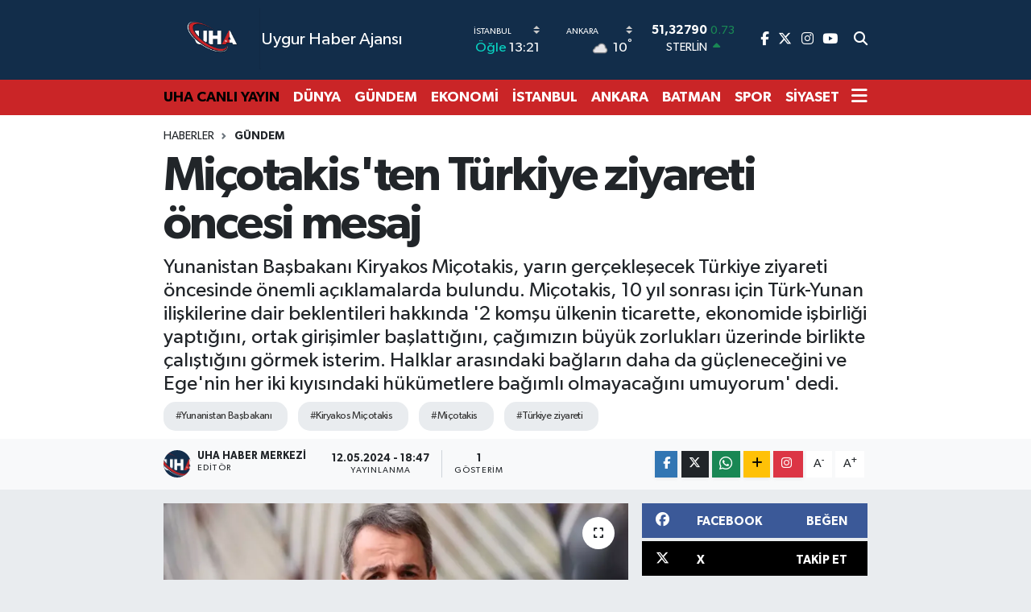

--- FILE ---
content_type: text/html; charset=UTF-8
request_url: https://www.uygurhaberajansi.com/micotakisten-turkiye-ziyareti-oncesi-mesaj
body_size: 34997
content:
<!DOCTYPE html>
<html lang="tr" data-theme="flow">
<head>
<link rel="dns-prefetch" href="//www.uygurhaberajansi.com">
<link rel="dns-prefetch" href="//uygurhaberajansicom.teimg.com">
<link rel="dns-prefetch" href="//static.tebilisim.com">
<link rel="dns-prefetch" href="//pagead2.googlesyndication.com">
<link rel="dns-prefetch" href="//www.googletagmanager.com">
<link rel="dns-prefetch" href="//schema.org">
<link rel="dns-prefetch" href="//cdnjs.cloudflare.com">
<link rel="dns-prefetch" href="//www.facebook.com">
<link rel="dns-prefetch" href="//www.twitter.com">
<link rel="dns-prefetch" href="//www.instagram.com">
<link rel="dns-prefetch" href="//www.youtube.com">
<link rel="dns-prefetch" href="//www.tiktok.com">
<link rel="dns-prefetch" href="//api.whatsapp.com">
<link rel="dns-prefetch" href="//www.w3.org">
<link rel="dns-prefetch" href="//x.com">
<link rel="dns-prefetch" href="//www.linkedin.com">
<link rel="dns-prefetch" href="//pinterest.com">
<link rel="dns-prefetch" href="//t.me">
<link rel="dns-prefetch" href="//facebook.com">
<link rel="dns-prefetch" href="//tebilisim.com">
<link rel="dns-prefetch" href="//twitter.com">
<link rel="dns-prefetch" href="//www.uygurhaberajansi.com.tr">
<link rel="dns-prefetch" href="//uygurhaberajansicom.tevideo.org">
<link rel="dns-prefetch" href="//wa.me">
<link rel="dns-prefetch" href="//603c568fccdf5.streamlock.net">
<link rel="dns-prefetch" href="//cdn.jsdelivr.net">
<link rel="dns-prefetch" href="//cdn.onesignal.com">

    <meta charset="utf-8">
<title>Miçotakis&#039;ten Türkiye ziyareti öncesi mesaj - &quot;UHA&quot;</title>
<meta name="description" content="Yunanistan Başbakanı Kiryakos Miçotakis, yarın gerçekleşecek Türkiye ziyareti öncesinde önemli açıklamalarda bulundu. Miçotakis, 10 yıl sonrası için Türk-Yunan ilişkilerine dair beklentileri hakkında &#039;2 komşu ülkenin ticarette, ekonomide işbirliği yaptığını, ortak girişimler başlattığını, çağımızın büyük zorlukları üzerinde birlikte çalıştığını görmek isterim. Halklar arasındaki bağların daha da güçleneceğini ve Ege&#039;nin her iki kıyısındaki hükümetlere bağımlı olmayacağını umuyorum&#039; dedi.">
<meta name="keywords" content="Yunanistan Başbakanı, Kiryakos Miçotakis, Miçotakis, Türkiye ziyareti">
<link rel="canonical" href="https://www.uygurhaberajansi.com/micotakisten-turkiye-ziyareti-oncesi-mesaj">
<meta name="viewport" content="width=device-width,initial-scale=1">
<meta name="X-UA-Compatible" content="IE=edge">
<meta name="robots" content="max-image-preview:large">
<meta name="theme-color" content="#122d4a">
<meta name="title" content="Miçotakis&#039;ten Türkiye ziyareti öncesi mesaj">
<meta name="articleSection" content="news">
<meta name="datePublished" content="2024-05-12T18:47:00+03:00">
<meta name="dateModified" content="2024-05-12T18:47:00+03:00">
<meta name="articleAuthor" content="UHA HABER MERKEZİ">
<meta name="author" content="UHA HABER MERKEZİ">
<link rel="amphtml" href="https://www.uygurhaberajansi.com/micotakisten-turkiye-ziyareti-oncesi-mesaj/amp">
<meta property="og:site_name" content="UHA">
<meta property="og:title" content="Miçotakis&#039;ten Türkiye ziyareti öncesi mesaj">
<meta property="og:description" content="Yunanistan Başbakanı Kiryakos Miçotakis, yarın gerçekleşecek Türkiye ziyareti öncesinde önemli açıklamalarda bulundu. Miçotakis, 10 yıl sonrası için Türk-Yunan ilişkilerine dair beklentileri hakkında &#039;2 komşu ülkenin ticarette, ekonomide işbirliği yaptığını, ortak girişimler başlattığını, çağımızın büyük zorlukları üzerinde birlikte çalıştığını görmek isterim. Halklar arasındaki bağların daha da güçleneceğini ve Ege&#039;nin her iki kıyısındaki hükümetlere bağımlı olmayacağını umuyorum&#039; dedi.">
<meta property="og:url" content="https://www.uygurhaberajansi.com/micotakisten-turkiye-ziyareti-oncesi-mesaj">
<meta property="og:image" content="https://uygurhaberajansicom.teimg.com/uygurhaberajansi-com/uploads/2024/05/micotakisten-turkiye-ziyareti-oncesi-mesaj.webp">
<meta property="og:type" content="article">
<meta property="og:article:published_time" content="2024-05-12T18:47:00+03:00">
<meta property="og:article:modified_time" content="2024-05-12T18:47:00+03:00">
<meta name="twitter:card" content="summary_large_image">
<meta name="twitter:site" content="@UHA_Ajans">
<meta name="twitter:title" content="Miçotakis&#039;ten Türkiye ziyareti öncesi mesaj">
<meta name="twitter:description" content="Yunanistan Başbakanı Kiryakos Miçotakis, yarın gerçekleşecek Türkiye ziyareti öncesinde önemli açıklamalarda bulundu. Miçotakis, 10 yıl sonrası için Türk-Yunan ilişkilerine dair beklentileri hakkında &#039;2 komşu ülkenin ticarette, ekonomide işbirliği yaptığını, ortak girişimler başlattığını, çağımızın büyük zorlukları üzerinde birlikte çalıştığını görmek isterim. Halklar arasındaki bağların daha da güçleneceğini ve Ege&#039;nin her iki kıyısındaki hükümetlere bağımlı olmayacağını umuyorum&#039; dedi.">
<meta name="twitter:image" content="https://uygurhaberajansicom.teimg.com/uygurhaberajansi-com/uploads/2024/05/micotakisten-turkiye-ziyareti-oncesi-mesaj.webp">
<meta name="twitter:url" content="https://www.uygurhaberajansi.com/micotakisten-turkiye-ziyareti-oncesi-mesaj">
<link rel="shortcut icon" type="image/x-icon" href="https://uygurhaberajansicom.teimg.com/uygurhaberajansi-com/uploads/2025/11/websitesigorseller/siteico.ico">
<link rel="manifest" href="https://www.uygurhaberajansi.com/manifest.json?v=6.6.4" />
<link rel="preload" href="https://static.tebilisim.com/flow/assets/css/font-awesome/fa-solid-900.woff2" as="font" type="font/woff2" crossorigin />
<link rel="preload" href="https://static.tebilisim.com/flow/assets/css/font-awesome/fa-brands-400.woff2" as="font" type="font/woff2" crossorigin />
<link rel="preload" href="https://static.tebilisim.com/flow/assets/css/weather-icons/font/weathericons-regular-webfont.woff2" as="font" type="font/woff2" crossorigin />
<link rel="preload" href="https://static.tebilisim.com/flow/vendor/te/fonts/gibson/Gibson-Bold.woff2" as="font" type="font/woff2" crossorigin />
<link rel="preload" href="https://static.tebilisim.com/flow/vendor/te/fonts/gibson/Gibson-BoldItalic.woff2" as="font" type="font/woff2" crossorigin />
<link rel="preload" href="https://static.tebilisim.com/flow/vendor/te/fonts/gibson/Gibson-Italic.woff2" as="font" type="font/woff2" crossorigin />
<link rel="preload" href="https://static.tebilisim.com/flow/vendor/te/fonts/gibson/Gibson-Light.woff2" as="font" type="font/woff2" crossorigin />
<link rel="preload" href="https://static.tebilisim.com/flow/vendor/te/fonts/gibson/Gibson-LightItalic.woff2" as="font" type="font/woff2" crossorigin />
<link rel="preload" href="https://static.tebilisim.com/flow/vendor/te/fonts/gibson/Gibson-SemiBold.woff2" as="font" type="font/woff2" crossorigin />
<link rel="preload" href="https://static.tebilisim.com/flow/vendor/te/fonts/gibson/Gibson-SemiBoldItalic.woff2" as="font" type="font/woff2" crossorigin />
<link rel="preload" href="https://static.tebilisim.com/flow/vendor/te/fonts/gibson/Gibson.woff2" as="font" type="font/woff2" crossorigin />


<link rel="preload" as="style" href="https://static.tebilisim.com/flow/vendor/te/fonts/gibson.css?v=6.6.4">
<link rel="stylesheet" href="https://static.tebilisim.com/flow/vendor/te/fonts/gibson.css?v=6.6.4">

<style>:root {
        --te-link-color: #333;
        --te-link-hover-color: #000;
        --te-font: "Gibson";
        --te-secondary-font: "Gibson";
        --te-h1-font-size: 60px;
        --te-color: #122d4a;
        --te-hover-color: #194c82;
        --mm-ocd-width: 85%!important; /*  Mobil Menü Genişliği */
        --swiper-theme-color: var(--te-color)!important;
        --header-13-color: #ffc107;
    }</style><link rel="preload" as="style" href="https://static.tebilisim.com/flow/assets/vendor/bootstrap/css/bootstrap.min.css?v=6.6.4">
<link rel="stylesheet" href="https://static.tebilisim.com/flow/assets/vendor/bootstrap/css/bootstrap.min.css?v=6.6.4">
<link rel="preload" as="style" href="https://static.tebilisim.com/flow/assets/css/app6.6.4.min.css">
<link rel="stylesheet" href="https://static.tebilisim.com/flow/assets/css/app6.6.4.min.css">



<script type="application/ld+json">{"@context":"https:\/\/schema.org","@type":"WebSite","url":"https:\/\/www.uygurhaberajansi.com","potentialAction":{"@type":"SearchAction","target":"https:\/\/www.uygurhaberajansi.com\/arama?q={query}","query-input":"required name=query"}}</script>

<script type="application/ld+json">{"@context":"https:\/\/schema.org","@type":"NewsMediaOrganization","url":"https:\/\/www.uygurhaberajansi.com","name":"uygurhaberajansi.com","logo":"https:\/\/uygurhaberajansicom.teimg.com\/uygurhaberajansi-com\/uploads\/2026\/01\/uha-33.png","sameAs":["https:\/\/www.facebook.com\/uygurhaberajans","https:\/\/www.twitter.com\/UHA_Ajans","https:\/\/www.youtube.com\/@uhaajans","https:\/\/www.instagram.com\/uygurhaberajans"]}</script>

<script type="application/ld+json">{"@context":"https:\/\/schema.org","@graph":[{"@type":"SiteNavigationElement","name":"Ana Sayfa","url":"https:\/\/www.uygurhaberajansi.com","@id":"https:\/\/www.uygurhaberajansi.com"},{"@type":"SiteNavigationElement","name":"S\u0130YASET","url":"https:\/\/www.uygurhaberajansi.com\/siyaset","@id":"https:\/\/www.uygurhaberajansi.com\/siyaset"},{"@type":"SiteNavigationElement","name":"SPOR","url":"https:\/\/www.uygurhaberajansi.com\/spor","@id":"https:\/\/www.uygurhaberajansi.com\/spor"},{"@type":"SiteNavigationElement","name":"YA\u015eAM","url":"https:\/\/www.uygurhaberajansi.com\/yasam","@id":"https:\/\/www.uygurhaberajansi.com\/yasam"},{"@type":"SiteNavigationElement","name":"G\u00dcNDEM","url":"https:\/\/www.uygurhaberajansi.com\/gundem","@id":"https:\/\/www.uygurhaberajansi.com\/gundem"},{"@type":"SiteNavigationElement","name":"EKONOM\u0130","url":"https:\/\/www.uygurhaberajansi.com\/ekonomi","@id":"https:\/\/www.uygurhaberajansi.com\/ekonomi"},{"@type":"SiteNavigationElement","name":"MAGAZ\u0130N","url":"https:\/\/www.uygurhaberajansi.com\/magazin","@id":"https:\/\/www.uygurhaberajansi.com\/magazin"},{"@type":"SiteNavigationElement","name":"E\u011e\u0130T\u0130M","url":"https:\/\/www.uygurhaberajansi.com\/egitim","@id":"https:\/\/www.uygurhaberajansi.com\/egitim"},{"@type":"SiteNavigationElement","name":"SA\u011eLIK","url":"https:\/\/www.uygurhaberajansi.com\/saglik","@id":"https:\/\/www.uygurhaberajansi.com\/saglik"},{"@type":"SiteNavigationElement","name":"D\u00dcNYA","url":"https:\/\/www.uygurhaberajansi.com\/dunya","@id":"https:\/\/www.uygurhaberajansi.com\/dunya"},{"@type":"SiteNavigationElement","name":"TEKNOLOJ\u0130","url":"https:\/\/www.uygurhaberajansi.com\/teknoloji","@id":"https:\/\/www.uygurhaberajansi.com\/teknoloji"},{"@type":"SiteNavigationElement","name":"K\u00dcLT\u00dcR-SANAT","url":"https:\/\/www.uygurhaberajansi.com\/kultur-sanat","@id":"https:\/\/www.uygurhaberajansi.com\/kultur-sanat"},{"@type":"SiteNavigationElement","name":"GENEL","url":"https:\/\/www.uygurhaberajansi.com\/genel","@id":"https:\/\/www.uygurhaberajansi.com\/genel"},{"@type":"SiteNavigationElement","name":"ASTROLOJ\u0130","url":"https:\/\/www.uygurhaberajansi.com\/astroloji","@id":"https:\/\/www.uygurhaberajansi.com\/astroloji"},{"@type":"SiteNavigationElement","name":"\u0130STANBUL","url":"https:\/\/www.uygurhaberajansi.com\/istanbul","@id":"https:\/\/www.uygurhaberajansi.com\/istanbul"},{"@type":"SiteNavigationElement","name":"ANKARA","url":"https:\/\/www.uygurhaberajansi.com\/ankara","@id":"https:\/\/www.uygurhaberajansi.com\/ankara"},{"@type":"SiteNavigationElement","name":"BATMAN","url":"https:\/\/www.uygurhaberajansi.com\/batman","@id":"https:\/\/www.uygurhaberajansi.com\/batman"},{"@type":"SiteNavigationElement","name":"\u0130LET\u0130\u015e\u0130M","url":"https:\/\/www.uygurhaberajansi.com\/iletisim","@id":"https:\/\/www.uygurhaberajansi.com\/iletisim"},{"@type":"SiteNavigationElement","name":"UYGUR HABER AJANSI K\u00dcNYE","url":"https:\/\/www.uygurhaberajansi.com\/kunye","@id":"https:\/\/www.uygurhaberajansi.com\/kunye"},{"@type":"SiteNavigationElement","name":"2023 SE\u00c7\u0130M SONU\u00c7LARI","url":"https:\/\/www.uygurhaberajansi.com\/2023-secim-sonuclari","@id":"https:\/\/www.uygurhaberajansi.com\/2023-secim-sonuclari"},{"@type":"SiteNavigationElement","name":"G\u0130ZL\u0130L\u0130K POL\u0130T\u0130KASI","url":"https:\/\/www.uygurhaberajansi.com\/gizlilik-politikasi","@id":"https:\/\/www.uygurhaberajansi.com\/gizlilik-politikasi"},{"@type":"SiteNavigationElement","name":"HAKKIMIZDA","url":"https:\/\/www.uygurhaberajansi.com\/hakkimizda","@id":"https:\/\/www.uygurhaberajansi.com\/hakkimizda"},{"@type":"SiteNavigationElement","name":"UHA Reklam Alan\u0131 \u0130leti\u015fim Bilgileri","url":"https:\/\/www.uygurhaberajansi.com\/reklam-bilgileri","@id":"https:\/\/www.uygurhaberajansi.com\/reklam-bilgileri"},{"@type":"SiteNavigationElement","name":"Gizlilik S\u00f6zle\u015fmesi","url":"https:\/\/www.uygurhaberajansi.com\/gizlilik-sozlesmesi","@id":"https:\/\/www.uygurhaberajansi.com\/gizlilik-sozlesmesi"},{"@type":"SiteNavigationElement","name":"Uygur Haber Ajans\u0131 Ak\u0131\u015fa Abone Ol","url":"https:\/\/www.uygurhaberajansi.com\/abone-ol","@id":"https:\/\/www.uygurhaberajansi.com\/abone-ol"},{"@type":"SiteNavigationElement","name":"Uygur Haber Ajans\u0131 Canl\u0131 Yay\u0131n Testi","url":"https:\/\/www.uygurhaberajansi.com\/uha-canli-yayin","@id":"https:\/\/www.uygurhaberajansi.com\/uha-canli-yayin"},{"@type":"SiteNavigationElement","name":"Yazarlar","url":"https:\/\/www.uygurhaberajansi.com\/yazarlar","@id":"https:\/\/www.uygurhaberajansi.com\/yazarlar"},{"@type":"SiteNavigationElement","name":"Foto Galeri","url":"https:\/\/www.uygurhaberajansi.com\/foto-galeri","@id":"https:\/\/www.uygurhaberajansi.com\/foto-galeri"},{"@type":"SiteNavigationElement","name":"Video Galeri","url":"https:\/\/www.uygurhaberajansi.com\/video","@id":"https:\/\/www.uygurhaberajansi.com\/video"},{"@type":"SiteNavigationElement","name":"Biyografiler","url":"https:\/\/www.uygurhaberajansi.com\/biyografi","@id":"https:\/\/www.uygurhaberajansi.com\/biyografi"},{"@type":"SiteNavigationElement","name":"R\u00f6portajlar","url":"https:\/\/www.uygurhaberajansi.com\/roportaj","@id":"https:\/\/www.uygurhaberajansi.com\/roportaj"},{"@type":"SiteNavigationElement","name":"Anketler","url":"https:\/\/www.uygurhaberajansi.com\/anketler","@id":"https:\/\/www.uygurhaberajansi.com\/anketler"},{"@type":"SiteNavigationElement","name":"Obshtina Nikopol Bug\u00fcn, Yar\u0131n ve 1 Haftal\u0131k Hava Durumu Tahmini","url":"https:\/\/www.uygurhaberajansi.com\/obshtina-nikopol-hava-durumu","@id":"https:\/\/www.uygurhaberajansi.com\/obshtina-nikopol-hava-durumu"},{"@type":"SiteNavigationElement","name":"Obshtina Nikopol Namaz Vakitleri","url":"https:\/\/www.uygurhaberajansi.com\/obshtina-nikopol-namaz-vakitleri","@id":"https:\/\/www.uygurhaberajansi.com\/obshtina-nikopol-namaz-vakitleri"},{"@type":"SiteNavigationElement","name":"Puan Durumu ve Fikst\u00fcr","url":"https:\/\/www.uygurhaberajansi.com\/futbol\/st-super-lig-puan-durumu-ve-fikstur","@id":"https:\/\/www.uygurhaberajansi.com\/futbol\/st-super-lig-puan-durumu-ve-fikstur"}]}</script>

<script type="application/ld+json">{"@context":"https:\/\/schema.org","@type":"BreadcrumbList","itemListElement":[{"@type":"ListItem","position":1,"item":{"@type":"Thing","@id":"https:\/\/www.uygurhaberajansi.com","name":"Haberler"}}]}</script>
<script type="application/ld+json">{"@context":"https:\/\/schema.org","@type":"NewsArticle","headline":"Mi\u00e7otakis'ten T\u00fcrkiye ziyareti \u00f6ncesi mesaj","articleSection":"G\u00dcNDEM","dateCreated":"2024-05-12T18:47:00+03:00","datePublished":"2024-05-12T18:47:00+03:00","dateModified":"2024-05-12T18:47:00+03:00","wordCount":657,"genre":"news","mainEntityOfPage":{"@type":"WebPage","@id":"https:\/\/www.uygurhaberajansi.com\/micotakisten-turkiye-ziyareti-oncesi-mesaj"},"articleBody":"<p>Yunanistan Ba\u015fbakan\u0131 Kiriakos Mi\u00e7otakis, 13 May\u0131s Pazartesi g\u00fcn\u00fc T\u00fcrkiye'ye ziyarette bulunacak. Mi\u00e7otakis, yapaca\u011f\u0131 ziyaret \u00f6ncesi Milliyet Gazetesi Genel Yay\u0131n Y\u00f6netmeni \u00d6zay \u015eendir'in sorular\u0131n\u0131 yan\u0131tlad\u0131. 2 \u00fclke aras\u0131ndaki tansiyonun y\u00fckselmesi ihtimaline ili\u015fkin konu\u015fan Mi\u00e7otakis, \"Uluslararas\u0131 hukuk ve iyi kom\u015fuluk ili\u015fkileri do\u011frultusunda diyalog yoluyla\" \u00e7\u00f6z\u00fclmesi gerekti\u011fini s\u00f6yleyerek \"Birbirimiz hakk\u0131nda konu\u015fmak yerine birbirimizle daha fazla konu\u015fmal\u0131y\u0131z diye d\u00fc\u015f\u00fcn\u00fcyorum\" ifadelerini kulland\u0131.<\/p>\r\n\r\n<p><strong>\"LEZZETL\u0130 YEMEKLER, YUNANLAR VE T\u00dcRKLER ARASINDA \u00c7OK G\u00dc\u00c7L\u00dc B\u0130R BA\u011e\"<\/strong><\/p>\r\n\r\n<p>Yunanl\u0131lar ve T\u00fcrkler aras\u0131ndaki bir di\u011fer g\u00fc\u00e7l\u00fc ba\u011f\u0131n lezzetli yemekler ve lezzetlere a\u015final\u0131k oldu\u011funa de\u011finen Mi\u00e7otakis \"Lezzetli yemekler ve lezzetlere a\u015final\u0131k, Yunanlar ve T\u00fcrkler aras\u0131nda \u00e7ok g\u00fc\u00e7l\u00fc bir ba\u011f. Ayn\u0131 \u015fey T\u00fcrkiye i\u00e7in de ge\u00e7erli. Bir yemek tutkunu olarak, deneyimlerime dayanarak size Atina'n\u0131n \u00e7ok canl\u0131 bir gastronomi ortam\u0131na sahip oldu\u011funu, geleneksel Yunan mutfa\u011f\u0131n\u0131 daha da ileriye g\u00f6t\u00fcrd\u00fc\u011f\u00fcn\u00fc, yeni olas\u0131l\u0131klar\u0131 deneyip ke\u015ffedebildi\u011fini s\u00f6yleyebilirim. \u015eehirler ya\u015fayan organizmalard\u0131r, de\u011fi\u015fir ve geli\u015firler. Modern Atina, yaln\u0131zca g\u00f6rkemli bir antik ge\u00e7mi\u015fe sahip bir metropol de\u011fil, ayn\u0131 zamanda ge\u00e7mi\u015fle gelecek aras\u0131nda k\u00f6pr\u00fc kuran dinamik bir \u015fehir\" diye konu\u015ftu.<\/p>\r\n\r\n<p><strong>\"BU PROGRAMIN BA\u015eARISINDAN \u00c7OK MUTLUYUM\"<\/strong><\/p>\r\n\r\n<p>Ba\u015fbakan Mi\u00e7otakis, Yunanistan'\u0131n, 10 ada i\u00e7in T\u00fcrk vatanda\u015flar\u0131na y\u00f6nelik ekspres vize uygulamas\u0131 ba\u015flatmas\u0131na ili\u015fkin \"10 Yunan adas\u0131na y\u00f6nelik \"kap\u0131da vize\" program\u0131n\u0131n Schengen kurallar\u0131ndan bir muafiyet oldu\u011funun alt\u0131n\u0131 \u00e7izmeliyim; Yunan h\u00fck\u00fcmetinin Avrupa Komisyonu ile ba\u015far\u0131yla m\u00fczakere etti\u011fi bir muafiyet. Felsefesi, T\u00fcrkiye k\u0131y\u0131lar\u0131na feribot ba\u011flant\u0131s\u0131 olan Yunan adalar\u0131na k\u0131sa ziyaretlerdir. Kurallardan muafiyet olarak Komisyon ile yap\u0131lan anla\u015fmada a\u00e7\u0131k\u00e7a tan\u0131mlanm\u0131\u015ft\u0131r ve geni\u015fletilemez. Bu program\u0131n ba\u015far\u0131s\u0131ndan \u00e7ok mutluyum. Hem Yunan adalar\u0131n\u0131n g\u00fczelliklerinin tad\u0131n\u0131 \u00e7\u0131karmak isteyen T\u00fcrk vatanda\u015flar\u0131 hem de b\u00f6lge halk\u0131 i\u00e7in bir kazan-kazan. Bu program, halklar aras\u0131 temaslar, diplomasi ve kar\u015f\u0131l\u0131kl\u0131 yarar sa\u011flayan i\u015f birli\u011fi i\u00e7in bir model\" dedi.<\/p>\r\n\r\n<p><strong>\"\u0130L\u0130\u015eK\u0130LER\u0130M\u0130Z\u0130N T\u00dcM POTANS\u0130YEL\u0130N\u0130 ORTAYA \u00c7IKARAB\u0130LECE\u011e\u0130NE \u0130NANIYORUM\"<\/strong><\/p>\r\n\r\n<p>Yunan-T\u00fcrk \u0130\u015f Konseyi'ne y\u00f6nelik konu\u015fan Yunanistan Ba\u015fbakan\u0131, \u00f6nceli\u011finin \"\u0130n\u015faat, altyap\u0131, dijitalle\u015fme ve tar\u0131m \u00fcr\u00fcnlerine do\u011frudan yat\u0131r\u0131mlar\u0131n art\u0131r\u0131lmas\u0131\" oldu\u011funu s\u00f6yledi ve \"Cumhurba\u015fkan\u0131 Erdo\u011fan'la i\u015f d\u00fcnyalar\u0131m\u0131z\u0131 bir araya getirecek bir ara\u00e7 olarak Yunan-T\u00fcrk \u0130\u015f Konseyi kurma karar\u0131m\u0131z\u0131n ikili ekonomik ili\u015fkilerimizin t\u00fcm potansiyelini ortaya \u00e7\u0131karabilece\u011fine inan\u0131yorum\" ifadelerini kulland\u0131.<\/p>\r\n\r\n<p><strong>\"2 KOM\u015eU \u00dcLKEN\u0130N T\u0130CARETTE B\u0130RL\u0130KTE \u00c7ALI\u015eTI\u011eINI G\u00d6RMEK \u0130STER\u0130M\"<\/strong><\/p>\r\n\r\n<p>Mi\u00e7otakis, 10 y\u0131l sonras\u0131 i\u00e7in T\u00fcrk-Yunan ili\u015fkilerine dair beklentileri hakk\u0131nda \"2 kom\u015fu \u00fclkenin ticarette, ekonomide i\u015fbirli\u011fi yapt\u0131\u011f\u0131n\u0131, ortak giri\u015fimler ba\u015flatt\u0131\u011f\u0131n\u0131, \u00e7a\u011f\u0131m\u0131z\u0131n b\u00fcy\u00fck zorluklar\u0131 \u00fczerinde birlikte \u00e7al\u0131\u015ft\u0131\u011f\u0131n\u0131 g\u00f6rmek isterim. Halklar aras\u0131ndaki ba\u011flar\u0131n daha da g\u00fc\u00e7lenece\u011fini ve Ege'nin her iki k\u0131y\u0131s\u0131ndaki h\u00fck\u00fcmetlere ba\u011f\u0131ml\u0131 olmayaca\u011f\u0131n\u0131 umuyorum. \u0130li\u015fkilerimizde, Do\u011fu Akdeniz'de bar\u0131\u015f ve g\u00fcvenlikte yeni bir dinami\u011fi ortaya \u00e7\u0131karacak olan Ege ve Do\u011fu Akdeniz'deki deniz yetki alanlar\u0131n\u0131n s\u0131n\u0131rland\u0131r\u0131lmas\u0131 meselesiyle ilgili farkl\u0131l\u0131\u011f\u0131m\u0131z\u0131 halledece\u011fimizi umuyorum. Ama o noktaya ula\u015famasak bile, dile\u011fim \u015fu ki, bundan on y\u0131l sonra ili\u015fkilerimizde yeni ve kal\u0131c\u0131 bir sayfa a\u00e7m\u0131\u015f olaca\u011f\u0131z: Gerginlik ve kriz olmadan, d\u00fcr\u00fcstl\u00fc\u011fe, kar\u015f\u0131l\u0131kl\u0131 sayg\u0131ya ve anlay\u0131\u015fa dayal\u0131 bir sayfa\" dedi.<\/p>","description":"Yunanistan Ba\u015fbakan\u0131 Kiryakos Mi\u00e7otakis, yar\u0131n ger\u00e7ekle\u015fecek T\u00fcrkiye ziyareti \u00f6ncesinde \u00f6nemli a\u00e7\u0131klamalarda bulundu. Mi\u00e7otakis, 10 y\u0131l sonras\u0131 i\u00e7in T\u00fcrk-Yunan ili\u015fkilerine dair beklentileri hakk\u0131nda '2 kom\u015fu \u00fclkenin ticarette, ekonomide i\u015fbirli\u011fi yapt\u0131\u011f\u0131n\u0131, ortak giri\u015fimler ba\u015flatt\u0131\u011f\u0131n\u0131, \u00e7a\u011f\u0131m\u0131z\u0131n b\u00fcy\u00fck zorluklar\u0131 \u00fczerinde birlikte \u00e7al\u0131\u015ft\u0131\u011f\u0131n\u0131 g\u00f6rmek isterim. Halklar aras\u0131ndaki ba\u011flar\u0131n daha da g\u00fc\u00e7lenece\u011fini ve Ege'nin her iki k\u0131y\u0131s\u0131ndaki h\u00fck\u00fcmetlere ba\u011f\u0131ml\u0131 olmayaca\u011f\u0131n\u0131 umuyorum' dedi.","inLanguage":"tr-TR","keywords":["Yunanistan Ba\u015fbakan\u0131","Kiryakos Mi\u00e7otakis","Mi\u00e7otakis","T\u00fcrkiye ziyareti"],"image":{"@type":"ImageObject","url":"https:\/\/uygurhaberajansicom.teimg.com\/crop\/1280x720\/uygurhaberajansi-com\/uploads\/2024\/05\/micotakisten-turkiye-ziyareti-oncesi-mesaj.webp","width":"1280","height":"720","caption":"Mi\u00e7otakis'ten T\u00fcrkiye ziyareti \u00f6ncesi mesaj"},"publishingPrinciples":"https:\/\/www.uygurhaberajansi.com\/gizlilik-sozlesmesi","isFamilyFriendly":"http:\/\/schema.org\/True","isAccessibleForFree":"http:\/\/schema.org\/True","publisher":{"@type":"Organization","name":"uygurhaberajansi.com","image":"https:\/\/uygurhaberajansicom.teimg.com\/uygurhaberajansi-com\/uploads\/2026\/01\/uha-33.png","logo":{"@type":"ImageObject","url":"https:\/\/uygurhaberajansicom.teimg.com\/uygurhaberajansi-com\/uploads\/2026\/01\/uha-33.png","width":"640","height":"375"}},"author":{"@type":"Person","name":"UHA HABER MERKEZ\u0130","honorificPrefix":"","jobTitle":"","url":null}}</script>





<style>
.mega-menu {z-index: 9999 !important;}
@media screen and (min-width: 1620px) {
    .container {width: 1280px!important; max-width: 1280px!important;}
    #ad_36 {margin-right: 15px !important;}
    #ad_9 {margin-left: 15px !important;}
}

@media screen and (min-width: 1325px) and (max-width: 1620px) {
    .container {width: 1100px!important; max-width: 1100px!important;}
    #ad_36 {margin-right: 100px !important;}
    #ad_9 {margin-left: 100px !important;}
}
@media screen and (min-width: 1295px) and (max-width: 1325px) {
    .container {width: 990px!important; max-width: 990px!important;}
    #ad_36 {margin-right: 165px !important;}
    #ad_9 {margin-left: 165px !important;}
}
@media screen and (min-width: 1200px) and (max-width: 1295px) {
    .container {width: 900px!important; max-width: 900px!important;}
    #ad_36 {margin-right: 210px !important;}
    #ad_9 {margin-left: 210px !important;}

}
</style><script async src="https://pagead2.googlesyndication.com/pagead/js/adsbygoogle.js?client=ca-pub-2303113937289329"
crossorigin="anonymous"></script>

<!-- Google tag (gtag.js) -->
<script async src="https://www.googletagmanager.com/gtag/js?id=G-NBG7YZV5MF"></script>
<script>
  window.dataLayer = window.dataLayer || [];
  function gtag(){dataLayer.push(arguments);}
  gtag('js', new Date());

  gtag('config', 'G-NBG7YZV5MF');
</script>


<!-- Google tag (gtag.js) event -->
<script>
  gtag('event', 'conversion_event_page_view', {
    // <event_parameters>
  });
</script>




<script type="application/ld+json">
{
  "@context": "https://schema.org",
  "@type": "Organization",
  "url": "https://www.uygurhaberajansi.com",
  "logo": "https://uygurhaberajansicom.teimg.com/uygurhaberajansi-com/uploads/2025/11/websitesigorseller/siteico.ico",
  "name": "Uygur Haber Ajansı"
}
</script>

<link rel="stylesheet" href="https://cdnjs.cloudflare.com/ajax/libs/font-awesome/6.5.1/css/all.min.css">

<link rel="icon" href="https://uygurhaberajansicom.teimg.com/uygurhaberajansi-com/uploads/2025/11/websitesigorseller/siteico.ico" type="image/x-icon">
<link rel="shortcut icon" href="https://uygurhaberajansicom.teimg.com/uygurhaberajansi-com/uploads/2025/11/websitesigorseller/siteico.ico" type="image/x-icon">
<link rel="apple-touch-icon" href="https://uygurhaberajansicom.teimg.com/uygurhaberajansi-com/uploads/2025/11/websitesigorseller/siteico.ico">



<script async data-cfasync="false"
	src="https://www.googletagmanager.com/gtag/js?id=G-NBG7YZV5MF"></script>
<script data-cfasync="false">
	window.dataLayer = window.dataLayer || [];
	  function gtag(){dataLayer.push(arguments);}
	  gtag('js', new Date());
	  gtag('config', 'G-NBG7YZV5MF');
</script>




</head>




<body class="d-flex flex-column min-vh-100">

    
    

    <header class="header-8">
    <nav class="top-header navbar navbar-expand-lg navbar-dark bg-te-color py-1">
        <div class="container">
                            <a class="navbar-brand me-0" href="/" title="UHA">
                <img src="https://uygurhaberajansicom.teimg.com/uygurhaberajansi-com/uploads/2026/01/uha-33.png" alt="UHA" width="121" height="40" class="light-mode img-fluid flow-logo">
<img src="https://uygurhaberajansicom.teimg.com/uygurhaberajansi-com/uploads/2025/11/websitesigorseller/bglogo.jpg" alt="UHA" width="121" height="40" class="dark-mode img-fluid flow-logo d-none">

            </a>
            
            <div class="header-widgets d-lg-flex justify-content-end align-items-center d-none">

                                    <!-- HAVA DURUMU -->

<input type="hidden" name="widget_setting_weathercity" value="39.78052450,32.71813750" />

    
        
        <div class="prayer-top d-none d-lg-flex justify-content-between flex-column">
            <select class="form-select border-0 bg-transparent text-white" name="city" onchange="window.location.href=this.value">
            <option value="/adana-namaz-vakitleri" >Adana</option>
            <option value="/adiyaman-namaz-vakitleri" >Adıyaman</option>
            <option value="/afyonkarahisar-namaz-vakitleri" >Afyonkarahisar</option>
            <option value="/agri-namaz-vakitleri" >Ağrı</option>
            <option value="/aksaray-namaz-vakitleri" >Aksaray</option>
            <option value="/amasya-namaz-vakitleri" >Amasya</option>
            <option value="/ankara-namaz-vakitleri" >Ankara</option>
            <option value="/antalya-namaz-vakitleri" >Antalya</option>
            <option value="/ardahan-namaz-vakitleri" >Ardahan</option>
            <option value="/artvin-namaz-vakitleri" >Artvin</option>
            <option value="/aydin-namaz-vakitleri" >Aydın</option>
            <option value="/balikesir-namaz-vakitleri" >Balıkesir</option>
            <option value="/bartin-namaz-vakitleri" >Bartın</option>
            <option value="/batman-namaz-vakitleri" >Batman</option>
            <option value="/bayburt-namaz-vakitleri" >Bayburt</option>
            <option value="/bilecik-namaz-vakitleri" >Bilecik</option>
            <option value="/bingol-namaz-vakitleri" >Bingöl</option>
            <option value="/bitlis-namaz-vakitleri" >Bitlis</option>
            <option value="/bolu-namaz-vakitleri" >Bolu</option>
            <option value="/burdur-namaz-vakitleri" >Burdur</option>
            <option value="/bursa-namaz-vakitleri" >Bursa</option>
            <option value="/canakkale-namaz-vakitleri" >Çanakkale</option>
            <option value="/cankiri-namaz-vakitleri" >Çankırı</option>
            <option value="/corum-namaz-vakitleri" >Çorum</option>
            <option value="/denizli-namaz-vakitleri" >Denizli</option>
            <option value="/diyarbakir-namaz-vakitleri" >Diyarbakır</option>
            <option value="/duzce-namaz-vakitleri" >Düzce</option>
            <option value="/edirne-namaz-vakitleri" >Edirne</option>
            <option value="/elazig-namaz-vakitleri" >Elazığ</option>
            <option value="/erzincan-namaz-vakitleri" >Erzincan</option>
            <option value="/erzurum-namaz-vakitleri" >Erzurum</option>
            <option value="/eskisehir-namaz-vakitleri" >Eskişehir</option>
            <option value="/gaziantep-namaz-vakitleri" >Gaziantep</option>
            <option value="/giresun-namaz-vakitleri" >Giresun</option>
            <option value="/gumushane-namaz-vakitleri" >Gümüşhane</option>
            <option value="/hakkari-namaz-vakitleri" >Hakkâri</option>
            <option value="/hatay-namaz-vakitleri" >Hatay</option>
            <option value="/igdir-namaz-vakitleri" >Iğdır</option>
            <option value="/isparta-namaz-vakitleri" >Isparta</option>
            <option value="/istanbul-namaz-vakitleri"  selected >İstanbul</option>
            <option value="/izmir-namaz-vakitleri" >İzmir</option>
            <option value="/kahramanmaras-namaz-vakitleri" >Kahramanmaraş</option>
            <option value="/karabuk-namaz-vakitleri" >Karabük</option>
            <option value="/karaman-namaz-vakitleri" >Karaman</option>
            <option value="/kars-namaz-vakitleri" >Kars</option>
            <option value="/kastamonu-namaz-vakitleri" >Kastamonu</option>
            <option value="/kayseri-namaz-vakitleri" >Kayseri</option>
            <option value="/kilis-namaz-vakitleri" >Kilis</option>
            <option value="/kirikkale-namaz-vakitleri" >Kırıkkale</option>
            <option value="/kirklareli-namaz-vakitleri" >Kırklareli</option>
            <option value="/kirsehir-namaz-vakitleri" >Kırşehir</option>
            <option value="/kocaeli-namaz-vakitleri" >Kocaeli</option>
            <option value="/konya-namaz-vakitleri" >Konya</option>
            <option value="/kutahya-namaz-vakitleri" >Kütahya</option>
            <option value="/malatya-namaz-vakitleri" >Malatya</option>
            <option value="/manisa-namaz-vakitleri" >Manisa</option>
            <option value="/mardin-namaz-vakitleri" >Mardin</option>
            <option value="/mersin-namaz-vakitleri" >Mersin</option>
            <option value="/mugla-namaz-vakitleri" >Muğla</option>
            <option value="/mus-namaz-vakitleri" >Muş</option>
            <option value="/nevsehir-namaz-vakitleri" >Nevşehir</option>
            <option value="/nigde-namaz-vakitleri" >Niğde</option>
            <option value="/ordu-namaz-vakitleri" >Ordu</option>
            <option value="/osmaniye-namaz-vakitleri" >Osmaniye</option>
            <option value="/rize-namaz-vakitleri" >Rize</option>
            <option value="/sakarya-namaz-vakitleri" >Sakarya</option>
            <option value="/samsun-namaz-vakitleri" >Samsun</option>
            <option value="/sanliurfa-namaz-vakitleri" >Şanlıurfa</option>
            <option value="/siirt-namaz-vakitleri" >Siirt</option>
            <option value="/sinop-namaz-vakitleri" >Sinop</option>
            <option value="/sivas-namaz-vakitleri" >Sivas</option>
            <option value="/sirnak-namaz-vakitleri" >Şırnak</option>
            <option value="/tekirdag-namaz-vakitleri" >Tekirdağ</option>
            <option value="/tokat-namaz-vakitleri" >Tokat</option>
            <option value="/trabzon-namaz-vakitleri" >Trabzon</option>
            <option value="/tunceli-namaz-vakitleri" >Tunceli</option>
            <option value="/usak-namaz-vakitleri" >Uşak</option>
            <option value="/van-namaz-vakitleri" >Van</option>
            <option value="/yalova-namaz-vakitleri" >Yalova</option>
            <option value="/yozgat-namaz-vakitleri" >Yozgat</option>
            <option value="/zonguldak-namaz-vakitleri" >Zonguldak</option>
    </select>

                        <div class="text-white text-end"> <span class="text-cyan">Öğle</span> 13:21
            </div>
                    </div>
        <div class="weather-top weather-widget d-none d-lg-flex justify-content-between flex-column">
            <div class="weather">
                <select class="form-select border-0 bg-transparent text-white" name="city">
        <option value="37.26123150,35.39050460" >Adana</option>
        <option value="37.90782910,38.48499230" >Adıyaman</option>
        <option value="38.73910990,30.71200230" >Afyonkarahisar</option>
        <option value="39.62692180,43.02159650" >Ağrı</option>
        <option value="38.33520430,33.97500180" >Aksaray</option>
        <option value="40.65166080,35.90379660" >Amasya</option>
        <option value="39.78052450,32.71813750"  selected >Ankara</option>
        <option value="37.09516720,31.07937050" >Antalya</option>
        <option value="41.11129640,42.78316740" >Ardahan</option>
        <option value="41.07866400,41.76282230" >Artvin</option>
        <option value="37.81170330,28.48639630" >Aydın</option>
        <option value="39.76167820,28.11226790" >Balıkesir</option>
        <option value="41.58105090,32.46097940" >Bartın</option>
        <option value="37.83624960,41.36057390" >Batman</option>
        <option value="40.26032000,40.22804800" >Bayburt</option>
        <option value="40.05665550,30.06652360" >Bilecik</option>
        <option value="39.06263540,40.76960950" >Bingöl</option>
        <option value="38.65231330,42.42020280" >Bitlis</option>
        <option value="40.57597660,31.57880860" >Bolu</option>
        <option value="37.46126690,30.06652360" >Burdur</option>
        <option value="40.06554590,29.23207840" >Bursa</option>
        <option value="40.05101040,26.98524220" >Çanakkale</option>
        <option value="40.53690730,33.58838930" >Çankırı</option>
        <option value="40.49982110,34.59862630" >Çorum</option>
        <option value="37.61283950,29.23207840" >Denizli</option>
        <option value="38.10663720,40.54268960" >Diyarbakır</option>
        <option value="40.87705310,31.31927130" >Düzce</option>
        <option value="41.15172220,26.51379640" >Edirne</option>
        <option value="38.49648040,39.21990290" >Elazığ</option>
        <option value="39.76819140,39.05013060" >Erzincan</option>
        <option value="40.07467990,41.66945620" >Erzurum</option>
        <option value="39.63296570,31.26263660" >Eskişehir</option>
        <option value="37.07638820,37.38272340" >Gaziantep</option>
        <option value="40.64616720,38.59355110" >Giresun</option>
        <option value="40.28036730,39.31432530" >Gümüşhane</option>
        <option value="37.44593190,43.74498410" >Hakkâri</option>
        <option value="36.40184880,36.34980970" >Hatay</option>
        <option value="39.88798410,44.00483650" >Iğdır</option>
        <option value="38.02114640,31.07937050" >Isparta</option>
        <option value="41.16343020,28.76644080" >İstanbul</option>
        <option value="38.35916930,27.26761160" >İzmir</option>
        <option value="37.75030360,36.95410700" >Kahramanmaraş</option>
        <option value="41.18748900,32.74174190" >Karabük</option>
        <option value="37.24363360,33.61757700" >Karaman</option>
        <option value="40.28076360,42.99195270" >Kars</option>
        <option value="41.41038630,33.69983340" >Kastamonu</option>
        <option value="38.62568540,35.74068820" >Kayseri</option>
        <option value="36.82047750,37.16873390" >Kilis</option>
        <option value="39.88768780,33.75552480" >Kırıkkale</option>
        <option value="41.72597950,27.48383900" >Kırklareli</option>
        <option value="39.22689050,33.97500180" >Kırşehir</option>
        <option value="40.85327040,29.88152030" >Kocaeli</option>
        <option value="37.98381340,32.71813750" >Konya</option>
        <option value="39.35813700,29.60354950" >Kütahya</option>
        <option value="38.40150570,37.95362980" >Malatya</option>
        <option value="38.84193730,28.11226790" >Manisa</option>
        <option value="37.34429290,40.61964870" >Mardin</option>
        <option value="36.81208580,34.64147500" >Mersin</option>
        <option value="37.18358190,28.48639630" >Muğla</option>
        <option value="38.94618880,41.75389310" >Muş</option>
        <option value="38.69393990,34.68565090" >Nevşehir</option>
        <option value="38.09930860,34.68565090" >Niğde</option>
        <option value="40.79905800,37.38990050" >Ordu</option>
        <option value="37.21302580,36.17626150" >Osmaniye</option>
        <option value="40.95814970,40.92269850" >Rize</option>
        <option value="40.78885500,30.40595400" >Sakarya</option>
        <option value="41.18648590,36.13226780" >Samsun</option>
        <option value="37.35691020,39.15436770" >Şanlıurfa</option>
        <option value="37.86588620,42.14945230" >Siirt</option>
        <option value="41.55947490,34.85805320" >Sinop</option>
        <option value="39.44880390,37.12944970" >Sivas</option>
        <option value="37.41874810,42.49183380" >Şırnak</option>
        <option value="41.11212270,27.26761160" >Tekirdağ</option>
        <option value="40.39027130,36.62518630" >Tokat</option>
        <option value="40.79924100,39.58479440" >Trabzon</option>
        <option value="39.30735540,39.43877780" >Tunceli</option>
        <option value="38.54313190,29.23207840" >Uşak</option>
        <option value="38.36794170,43.71827870" >Van</option>
        <option value="40.57759860,29.20883030" >Yalova</option>
        <option value="39.72719790,35.10778580" >Yozgat</option>
        <option value="41.31249170,31.85982510" >Zonguldak</option>
    </select>




            </div>
            <div class="weather-degree text-light text-end">
                <img src="//cdn.weatherapi.com/weather/64x64/day/122.png" class="condition" width="26" height="26" alt="10"/>
                <span class="degree text-white">10</span><sup>°</sup>
            </div>
        </div>

    
<div data-location='{"city":"TUXX0014"}' class="d-none"></div>


                    <!-- PİYASALAR -->
        <div class="parite-top position-relative overflow-hidden" style="height: 40px;">
        <div class="newsticker">
            <ul class="newsticker__h4 list-unstyled text-white small" data-header="8">
                <li class="newsticker__item dollar">
                    <div>DOLAR <i class="fa fa-caret-up text-success ms-1"></i> </div>
                    <div class="fw-bold d-inline-block">43,37250</div><span
                        class="text-success d-inline-block ms-1">0.25</span>
                </li>
                <li class="newsticker__item euro">
                    <div>EURO <i class="fa fa-caret-up text-success ms-1"></i> </div>
                    <div class="fw-bold d-inline-block">51,32790</div><span
                        class="text-success d-inline-block ms-1">0.73</span>
                </li>
                <li class="newsticker__item sterlin">
                    <div>STERLİN <i class="fa fa-caret-up text-success ms-1"></i> </div>
                    <div class="fw-bold d-inline-block">59,22610</div><span
                        class="text-success d-inline-block ms-1">1.15</span>
                </li>
                <li class="newsticker__item altin">
                    <div>G.ALTIN <i class="fa fa-caret-minus text-success ms-1"></i> </div>
                    <div class="fw-bold d-inline-block">6945,51000</div><span
                        class="text-success d-inline-block ms-1">0</span>
                </li>
                <li class="newsticker__item bist">
                    <div>BİST100 <i class="fa fa-caret-up text-success ms-1"></i></div>
                    <div class="fw-bold d-inline-block">12.993,00</div><span class="text-success d-inline-block ms-1">110</span>
                </li>
                <li class="newsticker__item btc">
                    <div>BITCOIN <i class="fa fa-caret-down text-danger ms-1"></i> </div>
                    <div class="fw-bold d-inline-block">88.193,63</div><span class="text-danger d-inline-block ms-1">-1.49</span>
                </li>
            </ul>
        </div>
    </div>
    

                                
                <div class="top-social-media">
                                        <a href="https://www.facebook.com/uygurhaberajans" class="ms-2" target="_blank" rel="nofollow noreferrer noopener"><i class="fab fa-facebook-f text-white"></i></a>
                                                            <a href="https://www.twitter.com/UHA_Ajans" class="ms-2" target="_blank" rel="nofollow noreferrer noopener"><i class="fab fa-x-twitter text-white"></i></a>
                                                            <a href="https://www.instagram.com/uygurhaberajans" class="ms-2" target="_blank" rel="nofollow noreferrer noopener"><i class="fab fa-instagram text-white"></i></a>
                                                                                <a href="https://www.youtube.com/@uhaajans" class="ms-2" target="_blank" rel="nofollow noreferrer noopener"><i class="fab fa-youtube text-white"></i></a>
                                                        </div>
                <div class="search-top">
                    <a href="/arama" class="d-block" title="Ara">
                        <i class="fa fa-search text-white"></i>
                    </a>
                </div>
            </div>
            <ul class="nav d-lg-none px-2">
                
                <li class="nav-item"><a href="/arama" class="me-2 text-white" title="Ara"><i class="fa fa-search fa-lg"></i></a></li>
                <li class="nav-item"><a href="#menu" title="Ana Menü" class="text-white"><i class="fa fa-bars fa-lg"></i></a></li>
            </ul>
        </div>
    </nav>
    <div class="main-menu navbar navbar-expand-lg d-none d-lg-block bg-white">
        <div class="container">
            <ul  class="nav fw-semibold">
        <li class="nav-item   ">
        <a href="/" class="nav-link uhaCanliYayinButon" target="_self" title="UHA Canlı Yayın">UHA Canlı Yayın</a>
        
    </li>
        <li class="nav-item   ">
        <a href="/dunya" class="nav-link text-dark" target="_self" title="DÜNYA">DÜNYA</a>
        
    </li>
        <li class="nav-item   ">
        <a href="/gundem" class="nav-link text-dark" target="_self" title="GÜNDEM">GÜNDEM</a>
        
    </li>
        <li class="nav-item   ">
        <a href="/ekonomi" class="nav-link text-dark" target="_self" title="EKONOMİ">EKONOMİ</a>
        
    </li>
        <li class="nav-item   ">
        <a href="/istanbul" class="nav-link text-dark" target="_self" title="İSTANBUL">İSTANBUL</a>
        
    </li>
        <li class="nav-item   ">
        <a href="/ankara" class="nav-link text-dark" target="_self" title="ANKARA">ANKARA</a>
        
    </li>
        <li class="nav-item   ">
        <a href="/batman" class="nav-link text-dark" target="_self" title="BATMAN">BATMAN</a>
        
    </li>
        <li class="nav-item   ">
        <a href="/spor" class="nav-link text-dark" target="_self" title="SPOR">SPOR</a>
        
    </li>
        <li class="nav-item   ">
        <a href="/siyaset" class="nav-link text-dark" target="_self" title="SİYASET">SİYASET</a>
        
    </li>
        <li class="nav-item   ">
        <a href="/magazin" class="nav-link text-dark" target="_self" title="MAGAZİN">MAGAZİN</a>
        
    </li>
        <li class="nav-item   ">
        <a href="/yasam" class="nav-link text-dark" target="_self" title="YAŞAM">YAŞAM</a>
        
    </li>
        <li class="nav-item   ">
        <a href="/egitim" class="nav-link text-dark" target="_self" title="EĞİTİM">EĞİTİM</a>
        
    </li>
        <li class="nav-item   ">
        <a href="/astroloji" class="nav-link text-dark" target="_self" title="ASTROLOJİ">ASTROLOJİ</a>
        
    </li>
        <li class="nav-item   ">
        <a href="/saglik" class="nav-link text-dark" target="_self" title="SAĞLIK">SAĞLIK</a>
        
    </li>
    </ul>

            <ul class="navigation-menu nav d-flex align-items-center">
                
                <li class="nav-item dropdown position-static">
                    <a class="nav-link pe-0 text-dark" data-bs-toggle="dropdown" href="#" aria-haspopup="true"
                        aria-expanded="false" title="Ana Menü">
                        <i class="fa fa-bars fa-lg"></i>
                    </a>
                    <div class="mega-menu dropdown-menu dropdown-menu-end text-capitalize shadow-lg border-0 rounded-0">

    <div class="row g-3 small p-3">

                <div class="col">
            <div class="extra-sections bg-light p-3 border">
                <a href="https://www.uygurhaberajansi.com/istanbul-nobetci-eczaneler" title="Nöbetçi Eczaneler" class="d-block border-bottom pb-2 mb-2" target="_self"><i class="fa-solid fa-capsules me-2"></i>Nöbetçi Eczaneler</a>
<a href="https://www.uygurhaberajansi.com/istanbul-hava-durumu" title="Hava Durumu" class="d-block border-bottom pb-2 mb-2" target="_self"><i class="fa-solid fa-cloud-sun me-2"></i>Hava Durumu</a>
<a href="https://www.uygurhaberajansi.com/istanbul-namaz-vakitleri" title="Namaz Vakitleri" class="d-block border-bottom pb-2 mb-2" target="_self"><i class="fa-solid fa-mosque me-2"></i>Namaz Vakitleri</a>
<a href="https://www.uygurhaberajansi.com/istanbul-trafik-durumu" title="Trafik Durumu" class="d-block border-bottom pb-2 mb-2" target="_self"><i class="fa-solid fa-car me-2"></i>Trafik Durumu</a>
<a href="https://www.uygurhaberajansi.com/futbol/super-lig-puan-durumu-ve-fikstur" title="Süper Lig Puan Durumu ve Fikstür" class="d-block border-bottom pb-2 mb-2" target="_self"><i class="fa-solid fa-chart-bar me-2"></i>Süper Lig Puan Durumu ve Fikstür</a>
<a href="https://www.uygurhaberajansi.com/tum-mansetler" title="Tüm Manşetler" class="d-block border-bottom pb-2 mb-2" target="_self"><i class="fa-solid fa-newspaper me-2"></i>Tüm Manşetler</a>
<a href="https://www.uygurhaberajansi.com/sondakika-haberleri" title="Son Dakika Haberleri" class="d-block border-bottom pb-2 mb-2" target="_self"><i class="fa-solid fa-bell me-2"></i>Son Dakika Haberleri</a>

            </div>
        </div>
        
        <div class="col">
        <a href="/gundem" class="d-block border-bottom  pb-2 mb-2" target="_self" title="GÜNDEM">GÜNDEM</a>
            <a href="/ekonomi" class="d-block border-bottom  pb-2 mb-2" target="_self" title="EKONOMİ">EKONOMİ</a>
            <a href="/dunya" class="d-block border-bottom  pb-2 mb-2" target="_self" title="DÜNYA">DÜNYA</a>
            <a href="/genel" class="d-block border-bottom  pb-2 mb-2" target="_self" title="GENEL">GENEL</a>
            <a href="/ankara" class="d-block border-bottom  pb-2 mb-2" target="_self" title="ANKARA">ANKARA</a>
            <a href="/istanbul" class="d-block border-bottom  pb-2 mb-2" target="_self" title="İSTANBUL">İSTANBUL</a>
            <a href="/yasam" class="d-block  pb-2 mb-2" target="_self" title="YAŞAM">YAŞAM</a>
        </div><div class="col">
            <a href="/siyaset" class="d-block border-bottom  pb-2 mb-2" target="_self" title="SİYASET">SİYASET</a>
            <a href="/saglik" class="d-block border-bottom  pb-2 mb-2" target="_self" title="SAĞLIK">SAĞLIK</a>
            <a href="/kultur-sanat" class="d-block border-bottom  pb-2 mb-2" target="_self" title="KÜLTÜR-SANAT">KÜLTÜR-SANAT</a>
            <a href="/egitim" class="d-block border-bottom  pb-2 mb-2" target="_self" title="EĞİTİM">EĞİTİM</a>
            <a href="/spor" class="d-block border-bottom  pb-2 mb-2" target="_self" title="SPOR">SPOR</a>
            <a href="/teknoloji" class="d-block border-bottom  pb-2 mb-2" target="_self" title="TEKNOLOJİ">TEKNOLOJİ</a>
            <a href="/astroloji" class="d-block  pb-2 mb-2" target="_self" title="ASTROLOJİ">ASTROLOJİ</a>
        </div><div class="col">
            <a href="/abone-ol" class="d-block border-bottom  pb-2 mb-2" target="_self" title="ABONE OL">ABONE OL</a>
        </div>


    </div>

    <div class="p-3 bg-light">
                <a class="me-3"
            href="https://www.facebook.com/uygurhaberajans" target="_blank" rel="nofollow noreferrer noopener"><i class="fab fa-facebook me-2 text-navy"></i> Facebook</a>
                        <a class="me-3"
            href="https://www.twitter.com/UHA_Ajans" target="_blank" rel="nofollow noreferrer noopener"><i class="fab fa-x-twitter "></i> Twitter</a>
                        <a class="me-3"
            href="https://www.instagram.com/uygurhaberajans" target="_blank" rel="nofollow noreferrer noopener"><i class="fab fa-instagram me-2 text-magenta"></i> Instagram</a>
                                <a class="me-3"
            href="https://www.youtube.com/@uhaajans" target="_blank" rel="nofollow noreferrer noopener"><i class="fab fa-youtube me-2 text-danger"></i> Youtube</a>
                        <a class="me-3"
            href="https://www.tiktok.com/@uygur.haber.ajans" target="_blank" rel="nofollow noreferrer noopener"><i class="fa-brands fa-tiktok me-1 text-dark"></i> Tiktok</a>
                                        <a class="" href="https://api.whatsapp.com/send?phone=90 553 109 46 40" title="Whatsapp" rel="nofollow noreferrer noopener"><i
            class="fab fa-whatsapp me-2 text-navy"></i> WhatsApp İhbar Hattı</a>    </div>

    <div class="mega-menu-footer p-2 bg-te-color">
        <a class="dropdown-item text-white" href="/kunye" title="Künye"><i class="fa fa-id-card me-2"></i> Künye</a>
        <a class="dropdown-item text-white" href="/iletisim" title="İletişim"><i class="fa fa-envelope me-2"></i> İletişim</a>
        <a class="dropdown-item text-white" href="/rss-baglantilari" title="RSS Bağlantıları"><i class="fa fa-rss me-2"></i> RSS Bağlantıları</a>
        <a class="dropdown-item text-white" href="/member/login" title="Üyelik Girişi"><i class="fa fa-user me-2"></i> Üyelik Girişi</a>
    </div>


</div>

                </li>
            </ul>
        </div>
    </div>
    <ul  class="mobile-categories d-lg-none list-inline bg-white">
        <li class="list-inline-item">
        <a href="/" class="uhaCanliYayinButon" target="_self" title="UHA Canlı Yayın">
                UHA Canlı Yayın
        </a>
    </li>
        <li class="list-inline-item">
        <a href="/dunya" class="text-dark" target="_self" title="DÜNYA">
                DÜNYA
        </a>
    </li>
        <li class="list-inline-item">
        <a href="/gundem" class="text-dark" target="_self" title="GÜNDEM">
                GÜNDEM
        </a>
    </li>
        <li class="list-inline-item">
        <a href="/ekonomi" class="text-dark" target="_self" title="EKONOMİ">
                EKONOMİ
        </a>
    </li>
        <li class="list-inline-item">
        <a href="/istanbul" class="text-dark" target="_self" title="İSTANBUL">
                İSTANBUL
        </a>
    </li>
        <li class="list-inline-item">
        <a href="/ankara" class="text-dark" target="_self" title="ANKARA">
                ANKARA
        </a>
    </li>
        <li class="list-inline-item">
        <a href="/batman" class="text-dark" target="_self" title="BATMAN">
                BATMAN
        </a>
    </li>
        <li class="list-inline-item">
        <a href="/spor" class="text-dark" target="_self" title="SPOR">
                SPOR
        </a>
    </li>
        <li class="list-inline-item">
        <a href="/siyaset" class="text-dark" target="_self" title="SİYASET">
                SİYASET
        </a>
    </li>
        <li class="list-inline-item">
        <a href="/magazin" class="text-dark" target="_self" title="MAGAZİN">
                MAGAZİN
        </a>
    </li>
        <li class="list-inline-item">
        <a href="/yasam" class="text-dark" target="_self" title="YAŞAM">
                YAŞAM
        </a>
    </li>
        <li class="list-inline-item">
        <a href="/egitim" class="text-dark" target="_self" title="EĞİTİM">
                EĞİTİM
        </a>
    </li>
        <li class="list-inline-item">
        <a href="/astroloji" class="text-dark" target="_self" title="ASTROLOJİ">
                ASTROLOJİ
        </a>
    </li>
        <li class="list-inline-item">
        <a href="/saglik" class="text-dark" target="_self" title="SAĞLIK">
                SAĞLIK
        </a>
    </li>
    </ul>

</header>






<main class="single overflow-hidden" style="min-height: 300px">

            <script>
document.addEventListener("DOMContentLoaded", function () {
    if (document.querySelector('.bik-ilan-detay')) {
        document.getElementById('story-line').style.display = 'none';
    }
});
</script>
<section id="story-line" class="d-md-none bg-white" data-widget-unique-key="">
    <script>
        var story_items = [{"id":"yasam","photo":"https:\/\/uygurhaberajansicom.teimg.com\/crop\/200x200\/uygurhaberajansi-com\/uploads\/2026\/01\/antalya-67.jpg","name":"YA\u015eAM","items":[{"id":279366,"type":"photo","length":10,"src":"https:\/\/uygurhaberajansicom.teimg.com\/crop\/720x1280\/uygurhaberajansi-com\/uploads\/2026\/01\/antalya-67.jpg","link":"https:\/\/www.uygurhaberajansi.com\/antalyada-evine-giderken-dusen-kisi-hayatini-kaybetti","linkText":"Antalya'da Evine Giderken D\u00fc\u015fen Ki\u015fi  Hayat\u0131n\u0131 Kaybetti","time":1769267220}]},{"id":"gundem","photo":"https:\/\/uygurhaberajansicom.teimg.com\/crop\/200x200\/uygurhaberajansi-com\/uploads\/2026\/01\/antalya-67.jpg","name":"G\u00dcNDEM","items":[{"id":279366,"type":"photo","length":10,"src":"https:\/\/uygurhaberajansicom.teimg.com\/crop\/720x1280\/uygurhaberajansi-com\/uploads\/2026\/01\/antalya-67.jpg","link":"https:\/\/www.uygurhaberajansi.com\/antalyada-evine-giderken-dusen-kisi-hayatini-kaybetti","linkText":"Antalya'da Evine Giderken D\u00fc\u015fen Ki\u015fi  Hayat\u0131n\u0131 Kaybetti","time":1769267220}]}]
    </script>
    <div id="stories" class="storiesWrapper p-2"></div>
</section>


    
    <div class="infinite" data-show-advert="1">

    

    <div class="infinite-item d-block" data-id="92342" data-category-id="10" data-reference="TE\Archive\Models\Archive" data-json-url="/service/json/featured-infinite.json">

        

        <div class="post-header pt-3 bg-white">

    <div class="container">

        
        <nav class="meta-category d-flex justify-content-lg-start" style="--bs-breadcrumb-divider: url(&#34;data:image/svg+xml,%3Csvg xmlns='http://www.w3.org/2000/svg' width='8' height='8'%3E%3Cpath d='M2.5 0L1 1.5 3.5 4 1 6.5 2.5 8l4-4-4-4z' fill='%236c757d'/%3E%3C/svg%3E&#34;);" aria-label="breadcrumb">
        <ol class="breadcrumb mb-0">
            <li class="breadcrumb-item"><a href="https://www.uygurhaberajansi.com" class="breadcrumb_link" target="_self">Haberler</a></li>
            <li class="breadcrumb-item active fw-bold" aria-current="page"><a href="/gundem" target="_self" class="breadcrumb_link text-dark" title="GÜNDEM">GÜNDEM</a></li>
        </ol>
</nav>

        <h1 class="h2 fw-bold text-lg-start headline my-2" itemprop="headline">Miçotakis&#039;ten Türkiye ziyareti öncesi mesaj</h1>
        
        <h2 class="lead text-lg-start text-dark my-2 description" itemprop="description">Yunanistan Başbakanı Kiryakos Miçotakis, yarın gerçekleşecek Türkiye ziyareti öncesinde önemli açıklamalarda bulundu. Miçotakis, 10 yıl sonrası için Türk-Yunan ilişkilerine dair beklentileri hakkında &#039;2 komşu ülkenin ticarette, ekonomide işbirliği yaptığını, ortak girişimler başlattığını, çağımızın büyük zorlukları üzerinde birlikte çalıştığını görmek isterim. Halklar arasındaki bağların daha da güçleneceğini ve Ege&#039;nin her iki kıyısındaki hükümetlere bağımlı olmayacağını umuyorum&#039; dedi.</h2>
        
        <div class="news-tags">
        <a href="https://www.uygurhaberajansi.com/haberleri/yunanistan-basbakani" title="Yunanistan Başbakanı" class="news-tags__link" rel="nofollow">#Yunanistan Başbakanı</a>
        <a href="https://www.uygurhaberajansi.com/haberleri/kiryakos-micotakis" title="Kiryakos Miçotakis" class="news-tags__link" rel="nofollow">#Kiryakos Miçotakis</a>
        <a href="https://www.uygurhaberajansi.com/haberleri/micotakis" title="Miçotakis" class="news-tags__link" rel="nofollow">#Miçotakis</a>
        <a href="https://www.uygurhaberajansi.com/haberleri/turkiye-ziyareti" title="Türkiye ziyareti" class="news-tags__link" rel="nofollow">#Türkiye ziyareti</a>
    </div>

    </div>

    <div class="bg-light py-1">
        <div class="container d-flex justify-content-between align-items-center">

            <div class="meta-author">
            <a href="/muhabir/7/uha-haber-merkezi" class="d-flex" title="UHA HABER MERKEZİ" target="_self">
            <img class="me-2 rounded-circle" width="34" height="34" src="https://uygurhaberajansicom.teimg.com/uygurhaberajansi-com/uploads/2025/10/users/uha-logo-2025-4.jpg"
                loading="lazy" alt="UHA HABER MERKEZİ">
            <div class="me-3 flex-column align-items-center justify-content-center">
                <div class="fw-bold text-dark">UHA HABER MERKEZİ</div>
                <div class="info text-dark">Editör</div>
            </div>
        </a>
    
    <div class="box">
    <time class="fw-bold">12.05.2024 - 18:47</time>
    <span class="info">Yayınlanma</span>
</div>

    
    <div class="box">
    <span class="fw-bold">1</span>
    <span class="info text-dark">Gösterim</span>
</div>

    

</div>


            <div class="share-area justify-content-end align-items-center d-none d-lg-flex">

    <div class="mobile-share-button-container mb-2 d-block d-md-none">
    <button
        class="btn btn-primary btn-sm rounded-0 shadow-sm w-100"
        onclick="handleMobileShare(event, 'Miçotakis\&#039;ten Türkiye ziyareti öncesi mesaj', 'https://www.uygurhaberajansi.com/micotakisten-turkiye-ziyareti-oncesi-mesaj')"
        title="Paylaş"
    >
        <i class="fas fa-share-alt me-2"></i>Paylaş
    </button>
</div>

<div class="social-buttons-new d-none d-md-flex justify-content-between">
    <a
        href="https://www.facebook.com/sharer/sharer.php?u=https%3A%2F%2Fwww.uygurhaberajansi.com%2Fmicotakisten-turkiye-ziyareti-oncesi-mesaj"
        onclick="initiateDesktopShare(event, 'facebook')"
        class="btn btn-primary btn-sm rounded-0 shadow-sm me-1"
        title="Facebook'ta Paylaş"
        data-platform="facebook"
        data-share-url="https://www.uygurhaberajansi.com/micotakisten-turkiye-ziyareti-oncesi-mesaj"
        data-share-title="Miçotakis&#039;ten Türkiye ziyareti öncesi mesaj"
        rel="noreferrer nofollow noopener external"
    >
        <i class="fab fa-facebook-f"></i>
    </a>

    <a
        href="https://x.com/intent/tweet?url=https%3A%2F%2Fwww.uygurhaberajansi.com%2Fmicotakisten-turkiye-ziyareti-oncesi-mesaj&text=Mi%C3%A7otakis%27ten+T%C3%BCrkiye+ziyareti+%C3%B6ncesi+mesaj"
        onclick="initiateDesktopShare(event, 'twitter')"
        class="btn btn-dark btn-sm rounded-0 shadow-sm me-1"
        title="X'de Paylaş"
        data-platform="twitter"
        data-share-url="https://www.uygurhaberajansi.com/micotakisten-turkiye-ziyareti-oncesi-mesaj"
        data-share-title="Miçotakis&#039;ten Türkiye ziyareti öncesi mesaj"
        rel="noreferrer nofollow noopener external"
    >
        <i class="fab fa-x-twitter text-white"></i>
    </a>

    <a
        href="https://api.whatsapp.com/send?text=Mi%C3%A7otakis%27ten+T%C3%BCrkiye+ziyareti+%C3%B6ncesi+mesaj+-+https%3A%2F%2Fwww.uygurhaberajansi.com%2Fmicotakisten-turkiye-ziyareti-oncesi-mesaj"
        onclick="initiateDesktopShare(event, 'whatsapp')"
        class="btn btn-success btn-sm rounded-0 btn-whatsapp shadow-sm me-1"
        title="Whatsapp'ta Paylaş"
        data-platform="whatsapp"
        data-share-url="https://www.uygurhaberajansi.com/micotakisten-turkiye-ziyareti-oncesi-mesaj"
        data-share-title="Miçotakis&#039;ten Türkiye ziyareti öncesi mesaj"
        rel="noreferrer nofollow noopener external"
    >
        <i class="fab fa-whatsapp fa-lg"></i>
    </a>

    <div class="dropdown">
        <button class="dropdownButton btn btn-sm rounded-0 btn-warning border-none shadow-sm me-1" type="button" data-bs-toggle="dropdown" name="socialDropdownButton" title="Daha Fazla">
            <i id="icon" class="fa fa-plus"></i>
        </button>

        <ul class="dropdown-menu dropdown-menu-end border-0 rounded-1 shadow">
            <li>
                <a
                    href="https://www.linkedin.com/sharing/share-offsite/?url=https%3A%2F%2Fwww.uygurhaberajansi.com%2Fmicotakisten-turkiye-ziyareti-oncesi-mesaj"
                    class="dropdown-item"
                    onclick="initiateDesktopShare(event, 'linkedin')"
                    data-platform="linkedin"
                    data-share-url="https://www.uygurhaberajansi.com/micotakisten-turkiye-ziyareti-oncesi-mesaj"
                    data-share-title="Miçotakis&#039;ten Türkiye ziyareti öncesi mesaj"
                    rel="noreferrer nofollow noopener external"
                    title="Linkedin"
                >
                    <i class="fab fa-linkedin text-primary me-2"></i>Linkedin
                </a>
            </li>
            <li>
                <a
                    href="https://pinterest.com/pin/create/button/?url=https%3A%2F%2Fwww.uygurhaberajansi.com%2Fmicotakisten-turkiye-ziyareti-oncesi-mesaj&description=Mi%C3%A7otakis%27ten+T%C3%BCrkiye+ziyareti+%C3%B6ncesi+mesaj&media="
                    class="dropdown-item"
                    onclick="initiateDesktopShare(event, 'pinterest')"
                    data-platform="pinterest"
                    data-share-url="https://www.uygurhaberajansi.com/micotakisten-turkiye-ziyareti-oncesi-mesaj"
                    data-share-title="Miçotakis&#039;ten Türkiye ziyareti öncesi mesaj"
                    rel="noreferrer nofollow noopener external"
                    title="Pinterest"
                >
                    <i class="fab fa-pinterest text-danger me-2"></i>Pinterest
                </a>
            </li>
            <li>
                <a
                    href="https://t.me/share/url?url=https%3A%2F%2Fwww.uygurhaberajansi.com%2Fmicotakisten-turkiye-ziyareti-oncesi-mesaj&text=Mi%C3%A7otakis%27ten+T%C3%BCrkiye+ziyareti+%C3%B6ncesi+mesaj"
                    class="dropdown-item"
                    onclick="initiateDesktopShare(event, 'telegram')"
                    data-platform="telegram"
                    data-share-url="https://www.uygurhaberajansi.com/micotakisten-turkiye-ziyareti-oncesi-mesaj"
                    data-share-title="Miçotakis&#039;ten Türkiye ziyareti öncesi mesaj"
                    rel="noreferrer nofollow noopener external"
                    title="Telegram"
                >
                    <i class="fab fa-telegram-plane text-primary me-2"></i>Telegram
                </a>
            </li>
            <li class="border-0">
                <a class="dropdown-item" href="javascript:void(0)" onclick="printContent(event)" title="Yazdır">
                    <i class="fas fa-print text-dark me-2"></i>
                    Yazdır
                </a>
            </li>
            <li class="border-0">
                <a class="dropdown-item" href="javascript:void(0)" onclick="copyURL(event, 'https://www.uygurhaberajansi.com/micotakisten-turkiye-ziyareti-oncesi-mesaj')" rel="noreferrer nofollow noopener external" title="Bağlantıyı Kopyala">
                    <i class="fas fa-link text-dark me-2"></i>
                    Kopyala
                </a>
            </li>
        </ul>
    </div>
</div>

<script>
    var shareableModelId = 92342;
    var shareableModelClass = 'TE\\Archive\\Models\\Archive';

    function shareCount(id, model, platform, url) {
        fetch("https://www.uygurhaberajansi.com/sharecount", {
            method: 'POST',
            headers: {
                'Content-Type': 'application/json',
                'X-CSRF-TOKEN': document.querySelector('meta[name="csrf-token"]')?.getAttribute('content')
            },
            body: JSON.stringify({ id, model, platform, url })
        }).catch(err => console.error('Share count fetch error:', err));
    }

    function goSharePopup(url, title, width = 600, height = 400) {
        const left = (screen.width - width) / 2;
        const top = (screen.height - height) / 2;
        window.open(
            url,
            title,
            `width=${width},height=${height},left=${left},top=${top},resizable=yes,scrollbars=yes`
        );
    }

    async function handleMobileShare(event, title, url) {
        event.preventDefault();

        if (shareableModelId && shareableModelClass) {
            shareCount(shareableModelId, shareableModelClass, 'native_mobile_share', url);
        }

        const isAndroidWebView = navigator.userAgent.includes('Android') && !navigator.share;

        if (isAndroidWebView) {
            window.location.href = 'androidshare://paylas?title=' + encodeURIComponent(title) + '&url=' + encodeURIComponent(url);
            return;
        }

        if (navigator.share) {
            try {
                await navigator.share({ title: title, url: url });
            } catch (error) {
                if (error.name !== 'AbortError') {
                    console.error('Web Share API failed:', error);
                }
            }
        } else {
            alert("Bu cihaz paylaşımı desteklemiyor.");
        }
    }

    function initiateDesktopShare(event, platformOverride = null) {
        event.preventDefault();
        const anchor = event.currentTarget;
        const platform = platformOverride || anchor.dataset.platform;
        const webShareUrl = anchor.href;
        const contentUrl = anchor.dataset.shareUrl || webShareUrl;

        if (shareableModelId && shareableModelClass && platform) {
            shareCount(shareableModelId, shareableModelClass, platform, contentUrl);
        }

        goSharePopup(webShareUrl, platform ? platform.charAt(0).toUpperCase() + platform.slice(1) : "Share");
    }

    function copyURL(event, urlToCopy) {
        event.preventDefault();
        navigator.clipboard.writeText(urlToCopy).then(() => {
            alert('Bağlantı panoya kopyalandı!');
        }).catch(err => {
            console.error('Could not copy text: ', err);
            try {
                const textArea = document.createElement("textarea");
                textArea.value = urlToCopy;
                textArea.style.position = "fixed";
                document.body.appendChild(textArea);
                textArea.focus();
                textArea.select();
                document.execCommand('copy');
                document.body.removeChild(textArea);
                alert('Bağlantı panoya kopyalandı!');
            } catch (fallbackErr) {
                console.error('Fallback copy failed:', fallbackErr);
            }
        });
    }

    function printContent(event) {
        event.preventDefault();

        const triggerElement = event.currentTarget;
        const contextContainer = triggerElement.closest('.infinite-item') || document;

        const header      = contextContainer.querySelector('.post-header');
        const media       = contextContainer.querySelector('.news-section .col-lg-8 .inner, .news-section .col-lg-8 .ratio, .news-section .col-lg-8 iframe');
        const articleBody = contextContainer.querySelector('.article-text');

        if (!header && !media && !articleBody) {
            window.print();
            return;
        }

        let printHtml = '';
        
        if (header) {
            const titleEl = header.querySelector('h1');
            const descEl  = header.querySelector('.description, h2.lead');

            let cleanHeaderHtml = '<div class="printed-header">';
            if (titleEl) cleanHeaderHtml += titleEl.outerHTML;
            if (descEl)  cleanHeaderHtml += descEl.outerHTML;
            cleanHeaderHtml += '</div>';

            printHtml += cleanHeaderHtml;
        }

        if (media) {
            printHtml += media.outerHTML;
        }

        if (articleBody) {
            const articleClone = articleBody.cloneNode(true);
            articleClone.querySelectorAll('.post-flash').forEach(function (el) {
                el.parentNode.removeChild(el);
            });
            printHtml += articleClone.outerHTML;
        }
        const iframe = document.createElement('iframe');
        iframe.style.position = 'fixed';
        iframe.style.right = '0';
        iframe.style.bottom = '0';
        iframe.style.width = '0';
        iframe.style.height = '0';
        iframe.style.border = '0';
        document.body.appendChild(iframe);

        const frameWindow = iframe.contentWindow || iframe;
        const title = document.title || 'Yazdır';
        const headStyles = Array.from(document.querySelectorAll('link[rel="stylesheet"], style'))
            .map(el => el.outerHTML)
            .join('');

        iframe.onload = function () {
            try {
                frameWindow.focus();
                frameWindow.print();
            } finally {
                setTimeout(function () {
                    document.body.removeChild(iframe);
                }, 1000);
            }
        };

        const doc = frameWindow.document;
        doc.open();
        doc.write(`
            <!doctype html>
            <html lang="tr">
                <head>
<link rel="dns-prefetch" href="//www.uygurhaberajansi.com">
<link rel="dns-prefetch" href="//uygurhaberajansicom.teimg.com">
<link rel="dns-prefetch" href="//static.tebilisim.com">
<link rel="dns-prefetch" href="//pagead2.googlesyndication.com">
<link rel="dns-prefetch" href="//www.googletagmanager.com">
<link rel="dns-prefetch" href="//schema.org">
<link rel="dns-prefetch" href="//cdnjs.cloudflare.com">
<link rel="dns-prefetch" href="//www.facebook.com">
<link rel="dns-prefetch" href="//www.twitter.com">
<link rel="dns-prefetch" href="//www.instagram.com">
<link rel="dns-prefetch" href="//www.youtube.com">
<link rel="dns-prefetch" href="//www.tiktok.com">
<link rel="dns-prefetch" href="//api.whatsapp.com">
<link rel="dns-prefetch" href="//www.w3.org">
<link rel="dns-prefetch" href="//x.com">
<link rel="dns-prefetch" href="//www.linkedin.com">
<link rel="dns-prefetch" href="//pinterest.com">
<link rel="dns-prefetch" href="//t.me">
<link rel="dns-prefetch" href="//facebook.com">
<link rel="dns-prefetch" href="//tebilisim.com">
<link rel="dns-prefetch" href="//twitter.com">
<link rel="dns-prefetch" href="//www.uygurhaberajansi.com.tr">
<link rel="dns-prefetch" href="//uygurhaberajansicom.tevideo.org">
<link rel="dns-prefetch" href="//wa.me">
<link rel="dns-prefetch" href="//603c568fccdf5.streamlock.net">
<link rel="dns-prefetch" href="//cdn.jsdelivr.net">
<link rel="dns-prefetch" href="//cdn.onesignal.com">
                    <meta charset="utf-8">
                    <title>${title}</title>
                    ${headStyles}
                    <style>
                        html, body {
                            margin: 0;
                            padding: 0;
                            background: #ffffff;
                        }
                        .printed-article {
                            margin: 0;
                            padding: 20px;
                            box-shadow: none;
                            background: #ffffff;
                        }
                    </style>
                </head>
                <body>
                    <div class="printed-article">
                        ${printHtml}
                    </div>
                </body>
            </html>
        `);
        doc.close();
    }

    var dropdownButton = document.querySelector('.dropdownButton');
    if (dropdownButton) {
        var icon = dropdownButton.querySelector('#icon');
        var parentDropdown = dropdownButton.closest('.dropdown');
        if (parentDropdown && icon) {
            parentDropdown.addEventListener('show.bs.dropdown', function () {
                icon.classList.remove('fa-plus');
                icon.classList.add('fa-minus');
            });
            parentDropdown.addEventListener('hide.bs.dropdown', function () {
                icon.classList.remove('fa-minus');
                icon.classList.add('fa-plus');
            });
        }
    }
</script>

    
        
            <a href="#" title="Metin boyutunu küçült" class="te-textDown btn btn-sm btn-white rounded-0 me-1">A<sup>-</sup></a>
            <a href="#" title="Metin boyutunu büyüt" class="te-textUp btn btn-sm btn-white rounded-0 me-1">A<sup>+</sup></a>

            
        

    
</div>



        </div>


    </div>


</div>




        <div class="container g-0 g-sm-4">

            <div class="news-section overflow-hidden mt-lg-3">
                <div class="row g-3">
                    <div class="col-lg-8">

                        <div class="inner">
    <a href="https://uygurhaberajansicom.teimg.com/crop/1280x720/uygurhaberajansi-com/uploads/2024/05/micotakisten-turkiye-ziyareti-oncesi-mesaj.webp" class="position-relative d-block" data-fancybox>
                        <div class="zoom-in-out m-3">
            <i class="fa fa-expand" style="font-size: 14px"></i>
        </div>
        <img class="img-fluid" src="https://uygurhaberajansicom.teimg.com/crop/1280x720/uygurhaberajansi-com/uploads/2024/05/micotakisten-turkiye-ziyareti-oncesi-mesaj.webp" alt="Miçotakis&#039;ten Türkiye ziyareti öncesi mesaj" width="860" height="504" loading="eager" fetchpriority="high" decoding="async" style="width:100%; aspect-ratio: 860 / 504;" />
            </a>
</div>





                        <div class="d-flex d-lg-none justify-content-between align-items-center p-2">

    <div class="mobile-share-button-container mb-2 d-block d-md-none">
    <button
        class="btn btn-primary btn-sm rounded-0 shadow-sm w-100"
        onclick="handleMobileShare(event, 'Miçotakis\&#039;ten Türkiye ziyareti öncesi mesaj', 'https://www.uygurhaberajansi.com/micotakisten-turkiye-ziyareti-oncesi-mesaj')"
        title="Paylaş"
    >
        <i class="fas fa-share-alt me-2"></i>Paylaş
    </button>
</div>

<div class="social-buttons-new d-none d-md-flex justify-content-between">
    <a
        href="https://www.facebook.com/sharer/sharer.php?u=https%3A%2F%2Fwww.uygurhaberajansi.com%2Fmicotakisten-turkiye-ziyareti-oncesi-mesaj"
        onclick="initiateDesktopShare(event, 'facebook')"
        class="btn btn-primary btn-sm rounded-0 shadow-sm me-1"
        title="Facebook'ta Paylaş"
        data-platform="facebook"
        data-share-url="https://www.uygurhaberajansi.com/micotakisten-turkiye-ziyareti-oncesi-mesaj"
        data-share-title="Miçotakis&#039;ten Türkiye ziyareti öncesi mesaj"
        rel="noreferrer nofollow noopener external"
    >
        <i class="fab fa-facebook-f"></i>
    </a>

    <a
        href="https://x.com/intent/tweet?url=https%3A%2F%2Fwww.uygurhaberajansi.com%2Fmicotakisten-turkiye-ziyareti-oncesi-mesaj&text=Mi%C3%A7otakis%27ten+T%C3%BCrkiye+ziyareti+%C3%B6ncesi+mesaj"
        onclick="initiateDesktopShare(event, 'twitter')"
        class="btn btn-dark btn-sm rounded-0 shadow-sm me-1"
        title="X'de Paylaş"
        data-platform="twitter"
        data-share-url="https://www.uygurhaberajansi.com/micotakisten-turkiye-ziyareti-oncesi-mesaj"
        data-share-title="Miçotakis&#039;ten Türkiye ziyareti öncesi mesaj"
        rel="noreferrer nofollow noopener external"
    >
        <i class="fab fa-x-twitter text-white"></i>
    </a>

    <a
        href="https://api.whatsapp.com/send?text=Mi%C3%A7otakis%27ten+T%C3%BCrkiye+ziyareti+%C3%B6ncesi+mesaj+-+https%3A%2F%2Fwww.uygurhaberajansi.com%2Fmicotakisten-turkiye-ziyareti-oncesi-mesaj"
        onclick="initiateDesktopShare(event, 'whatsapp')"
        class="btn btn-success btn-sm rounded-0 btn-whatsapp shadow-sm me-1"
        title="Whatsapp'ta Paylaş"
        data-platform="whatsapp"
        data-share-url="https://www.uygurhaberajansi.com/micotakisten-turkiye-ziyareti-oncesi-mesaj"
        data-share-title="Miçotakis&#039;ten Türkiye ziyareti öncesi mesaj"
        rel="noreferrer nofollow noopener external"
    >
        <i class="fab fa-whatsapp fa-lg"></i>
    </a>

    <div class="dropdown">
        <button class="dropdownButton btn btn-sm rounded-0 btn-warning border-none shadow-sm me-1" type="button" data-bs-toggle="dropdown" name="socialDropdownButton" title="Daha Fazla">
            <i id="icon" class="fa fa-plus"></i>
        </button>

        <ul class="dropdown-menu dropdown-menu-end border-0 rounded-1 shadow">
            <li>
                <a
                    href="https://www.linkedin.com/sharing/share-offsite/?url=https%3A%2F%2Fwww.uygurhaberajansi.com%2Fmicotakisten-turkiye-ziyareti-oncesi-mesaj"
                    class="dropdown-item"
                    onclick="initiateDesktopShare(event, 'linkedin')"
                    data-platform="linkedin"
                    data-share-url="https://www.uygurhaberajansi.com/micotakisten-turkiye-ziyareti-oncesi-mesaj"
                    data-share-title="Miçotakis&#039;ten Türkiye ziyareti öncesi mesaj"
                    rel="noreferrer nofollow noopener external"
                    title="Linkedin"
                >
                    <i class="fab fa-linkedin text-primary me-2"></i>Linkedin
                </a>
            </li>
            <li>
                <a
                    href="https://pinterest.com/pin/create/button/?url=https%3A%2F%2Fwww.uygurhaberajansi.com%2Fmicotakisten-turkiye-ziyareti-oncesi-mesaj&description=Mi%C3%A7otakis%27ten+T%C3%BCrkiye+ziyareti+%C3%B6ncesi+mesaj&media="
                    class="dropdown-item"
                    onclick="initiateDesktopShare(event, 'pinterest')"
                    data-platform="pinterest"
                    data-share-url="https://www.uygurhaberajansi.com/micotakisten-turkiye-ziyareti-oncesi-mesaj"
                    data-share-title="Miçotakis&#039;ten Türkiye ziyareti öncesi mesaj"
                    rel="noreferrer nofollow noopener external"
                    title="Pinterest"
                >
                    <i class="fab fa-pinterest text-danger me-2"></i>Pinterest
                </a>
            </li>
            <li>
                <a
                    href="https://t.me/share/url?url=https%3A%2F%2Fwww.uygurhaberajansi.com%2Fmicotakisten-turkiye-ziyareti-oncesi-mesaj&text=Mi%C3%A7otakis%27ten+T%C3%BCrkiye+ziyareti+%C3%B6ncesi+mesaj"
                    class="dropdown-item"
                    onclick="initiateDesktopShare(event, 'telegram')"
                    data-platform="telegram"
                    data-share-url="https://www.uygurhaberajansi.com/micotakisten-turkiye-ziyareti-oncesi-mesaj"
                    data-share-title="Miçotakis&#039;ten Türkiye ziyareti öncesi mesaj"
                    rel="noreferrer nofollow noopener external"
                    title="Telegram"
                >
                    <i class="fab fa-telegram-plane text-primary me-2"></i>Telegram
                </a>
            </li>
            <li class="border-0">
                <a class="dropdown-item" href="javascript:void(0)" onclick="printContent(event)" title="Yazdır">
                    <i class="fas fa-print text-dark me-2"></i>
                    Yazdır
                </a>
            </li>
            <li class="border-0">
                <a class="dropdown-item" href="javascript:void(0)" onclick="copyURL(event, 'https://www.uygurhaberajansi.com/micotakisten-turkiye-ziyareti-oncesi-mesaj')" rel="noreferrer nofollow noopener external" title="Bağlantıyı Kopyala">
                    <i class="fas fa-link text-dark me-2"></i>
                    Kopyala
                </a>
            </li>
        </ul>
    </div>
</div>

<script>
    var shareableModelId = 92342;
    var shareableModelClass = 'TE\\Archive\\Models\\Archive';

    function shareCount(id, model, platform, url) {
        fetch("https://www.uygurhaberajansi.com/sharecount", {
            method: 'POST',
            headers: {
                'Content-Type': 'application/json',
                'X-CSRF-TOKEN': document.querySelector('meta[name="csrf-token"]')?.getAttribute('content')
            },
            body: JSON.stringify({ id, model, platform, url })
        }).catch(err => console.error('Share count fetch error:', err));
    }

    function goSharePopup(url, title, width = 600, height = 400) {
        const left = (screen.width - width) / 2;
        const top = (screen.height - height) / 2;
        window.open(
            url,
            title,
            `width=${width},height=${height},left=${left},top=${top},resizable=yes,scrollbars=yes`
        );
    }

    async function handleMobileShare(event, title, url) {
        event.preventDefault();

        if (shareableModelId && shareableModelClass) {
            shareCount(shareableModelId, shareableModelClass, 'native_mobile_share', url);
        }

        const isAndroidWebView = navigator.userAgent.includes('Android') && !navigator.share;

        if (isAndroidWebView) {
            window.location.href = 'androidshare://paylas?title=' + encodeURIComponent(title) + '&url=' + encodeURIComponent(url);
            return;
        }

        if (navigator.share) {
            try {
                await navigator.share({ title: title, url: url });
            } catch (error) {
                if (error.name !== 'AbortError') {
                    console.error('Web Share API failed:', error);
                }
            }
        } else {
            alert("Bu cihaz paylaşımı desteklemiyor.");
        }
    }

    function initiateDesktopShare(event, platformOverride = null) {
        event.preventDefault();
        const anchor = event.currentTarget;
        const platform = platformOverride || anchor.dataset.platform;
        const webShareUrl = anchor.href;
        const contentUrl = anchor.dataset.shareUrl || webShareUrl;

        if (shareableModelId && shareableModelClass && platform) {
            shareCount(shareableModelId, shareableModelClass, platform, contentUrl);
        }

        goSharePopup(webShareUrl, platform ? platform.charAt(0).toUpperCase() + platform.slice(1) : "Share");
    }

    function copyURL(event, urlToCopy) {
        event.preventDefault();
        navigator.clipboard.writeText(urlToCopy).then(() => {
            alert('Bağlantı panoya kopyalandı!');
        }).catch(err => {
            console.error('Could not copy text: ', err);
            try {
                const textArea = document.createElement("textarea");
                textArea.value = urlToCopy;
                textArea.style.position = "fixed";
                document.body.appendChild(textArea);
                textArea.focus();
                textArea.select();
                document.execCommand('copy');
                document.body.removeChild(textArea);
                alert('Bağlantı panoya kopyalandı!');
            } catch (fallbackErr) {
                console.error('Fallback copy failed:', fallbackErr);
            }
        });
    }

    function printContent(event) {
        event.preventDefault();

        const triggerElement = event.currentTarget;
        const contextContainer = triggerElement.closest('.infinite-item') || document;

        const header      = contextContainer.querySelector('.post-header');
        const media       = contextContainer.querySelector('.news-section .col-lg-8 .inner, .news-section .col-lg-8 .ratio, .news-section .col-lg-8 iframe');
        const articleBody = contextContainer.querySelector('.article-text');

        if (!header && !media && !articleBody) {
            window.print();
            return;
        }

        let printHtml = '';
        
        if (header) {
            const titleEl = header.querySelector('h1');
            const descEl  = header.querySelector('.description, h2.lead');

            let cleanHeaderHtml = '<div class="printed-header">';
            if (titleEl) cleanHeaderHtml += titleEl.outerHTML;
            if (descEl)  cleanHeaderHtml += descEl.outerHTML;
            cleanHeaderHtml += '</div>';

            printHtml += cleanHeaderHtml;
        }

        if (media) {
            printHtml += media.outerHTML;
        }

        if (articleBody) {
            const articleClone = articleBody.cloneNode(true);
            articleClone.querySelectorAll('.post-flash').forEach(function (el) {
                el.parentNode.removeChild(el);
            });
            printHtml += articleClone.outerHTML;
        }
        const iframe = document.createElement('iframe');
        iframe.style.position = 'fixed';
        iframe.style.right = '0';
        iframe.style.bottom = '0';
        iframe.style.width = '0';
        iframe.style.height = '0';
        iframe.style.border = '0';
        document.body.appendChild(iframe);

        const frameWindow = iframe.contentWindow || iframe;
        const title = document.title || 'Yazdır';
        const headStyles = Array.from(document.querySelectorAll('link[rel="stylesheet"], style'))
            .map(el => el.outerHTML)
            .join('');

        iframe.onload = function () {
            try {
                frameWindow.focus();
                frameWindow.print();
            } finally {
                setTimeout(function () {
                    document.body.removeChild(iframe);
                }, 1000);
            }
        };

        const doc = frameWindow.document;
        doc.open();
        doc.write(`
            <!doctype html>
            <html lang="tr">
                <head>
<link rel="dns-prefetch" href="//www.uygurhaberajansi.com">
<link rel="dns-prefetch" href="//uygurhaberajansicom.teimg.com">
<link rel="dns-prefetch" href="//static.tebilisim.com">
<link rel="dns-prefetch" href="//pagead2.googlesyndication.com">
<link rel="dns-prefetch" href="//www.googletagmanager.com">
<link rel="dns-prefetch" href="//schema.org">
<link rel="dns-prefetch" href="//cdnjs.cloudflare.com">
<link rel="dns-prefetch" href="//www.facebook.com">
<link rel="dns-prefetch" href="//www.twitter.com">
<link rel="dns-prefetch" href="//www.instagram.com">
<link rel="dns-prefetch" href="//www.youtube.com">
<link rel="dns-prefetch" href="//www.tiktok.com">
<link rel="dns-prefetch" href="//api.whatsapp.com">
<link rel="dns-prefetch" href="//www.w3.org">
<link rel="dns-prefetch" href="//x.com">
<link rel="dns-prefetch" href="//www.linkedin.com">
<link rel="dns-prefetch" href="//pinterest.com">
<link rel="dns-prefetch" href="//t.me">
<link rel="dns-prefetch" href="//facebook.com">
<link rel="dns-prefetch" href="//tebilisim.com">
<link rel="dns-prefetch" href="//twitter.com">
<link rel="dns-prefetch" href="//www.uygurhaberajansi.com.tr">
<link rel="dns-prefetch" href="//uygurhaberajansicom.tevideo.org">
<link rel="dns-prefetch" href="//wa.me">
<link rel="dns-prefetch" href="//603c568fccdf5.streamlock.net">
<link rel="dns-prefetch" href="//cdn.jsdelivr.net">
<link rel="dns-prefetch" href="//cdn.onesignal.com">
                    <meta charset="utf-8">
                    <title>${title}</title>
                    ${headStyles}
                    <style>
                        html, body {
                            margin: 0;
                            padding: 0;
                            background: #ffffff;
                        }
                        .printed-article {
                            margin: 0;
                            padding: 20px;
                            box-shadow: none;
                            background: #ffffff;
                        }
                    </style>
                </head>
                <body>
                    <div class="printed-article">
                        ${printHtml}
                    </div>
                </body>
            </html>
        `);
        doc.close();
    }

    var dropdownButton = document.querySelector('.dropdownButton');
    if (dropdownButton) {
        var icon = dropdownButton.querySelector('#icon');
        var parentDropdown = dropdownButton.closest('.dropdown');
        if (parentDropdown && icon) {
            parentDropdown.addEventListener('show.bs.dropdown', function () {
                icon.classList.remove('fa-plus');
                icon.classList.add('fa-minus');
            });
            parentDropdown.addEventListener('hide.bs.dropdown', function () {
                icon.classList.remove('fa-minus');
                icon.classList.add('fa-plus');
            });
        }
    }
</script>

    
        
        <div class="google-news share-are text-end">

            <a href="#" title="Metin boyutunu küçült" class="te-textDown btn btn-sm btn-white rounded-0 me-1">A<sup>-</sup></a>
            <a href="#" title="Metin boyutunu büyüt" class="te-textUp btn btn-sm btn-white rounded-0 me-1">A<sup>+</sup></a>

            
        </div>
        

    
</div>


                        <div class="card border-0 rounded-0 mb-3">
                            <div class="article-text container-padding" data-text-id="92342" property="articleBody">
                                <div id="ad_128" data-channel="128" data-advert="temedya" data-rotation="120" class="d-none d-sm-flex flex-column align-items-center justify-content-start text-center mx-auto overflow-hidden mb-3" data-affix="0" style="width: 728px;height: 90px;" data-width="728" data-height="90"></div>
                                <p>Yunanistan Başbakanı Kiriakos Miçotakis, 13 Mayıs Pazartesi günü Türkiye'ye ziyarette bulunacak. Miçotakis, yapacağı ziyaret öncesi Milliyet Gazetesi Genel Yayın Yönetmeni Özay Şendir'in sorularını yanıtladı. 2 ülke arasındaki tansiyonun yükselmesi ihtimaline ilişkin konuşan Miçotakis, "Uluslararası hukuk ve iyi komşuluk ilişkileri doğrultusunda diyalog yoluyla" çözülmesi gerektiğini söyleyerek "Birbirimiz hakkında konuşmak yerine birbirimizle daha fazla konuşmalıyız diye düşünüyorum" ifadelerini kullandı.</p>

<p><strong>"LEZZETLİ YEMEKLER, YUNANLAR VE TÜRKLER ARASINDA ÇOK GÜÇLÜ BİR BAĞ"</strong></p>

<p>Yunanlılar ve Türkler arasındaki bir diğer güçlü bağın lezzetli yemekler ve lezzetlere aşinalık olduğuna değinen Miçotakis "Lezzetli yemekler ve lezzetlere aşinalık, Yunanlar ve Türkler arasında çok güçlü bir bağ. Aynı şey Türkiye için de geçerli. Bir yemek tutkunu olarak, deneyimlerime dayanarak size Atina'nın çok canlı bir gastronomi ortamına sahip olduğunu, geleneksel Yunan mutfağını daha da ileriye götürdüğünü, yeni olasılıkları deneyip keşfedebildiğini söyleyebilirim. Şehirler yaşayan organizmalardır, değişir ve gelişirler. Modern Atina, yalnızca görkemli bir antik geçmişe sahip bir metropol değil, aynı zamanda geçmişle gelecek arasında köprü kuran dinamik bir şehir" diye konuştu.</p>

<p><strong>"BU PROGRAMIN BAŞARISINDAN ÇOK MUTLUYUM"</strong></p>

<p>Başbakan Miçotakis, Yunanistan'ın, 10 ada için Türk vatandaşlarına yönelik ekspres vize uygulaması başlatmasına ilişkin "10 Yunan adasına yönelik "kapıda vize" programının Schengen kurallarından bir muafiyet olduğunun altını çizmeliyim; Yunan hükümetinin Avrupa Komisyonu ile başarıyla müzakere ettiği bir muafiyet. Felsefesi, Türkiye kıyılarına feribot bağlantısı olan Yunan adalarına kısa ziyaretlerdir. Kurallardan muafiyet olarak Komisyon ile yapılan anlaşmada açıkça tanımlanmıştır ve genişletilemez. Bu programın başarısından çok mutluyum. Hem Yunan adalarının güzelliklerinin tadını çıkarmak isteyen Türk vatandaşları hem de bölge halkı için bir kazan-kazan. Bu program, halklar arası temaslar, diplomasi ve karşılıklı yarar sağlayan iş birliği için bir model" dedi.</p>

<p><strong>"İLİŞKİLERİMİZİN TÜM POTANSİYELİNİ ORTAYA ÇIKARABİLECEĞİNE İNANIYORUM"</strong></p>

<p>Yunan-Türk İş Konseyi'ne yönelik konuşan Yunanistan Başbakanı, önceliğinin "İnşaat, altyapı, dijitalleşme ve tarım ürünlerine doğrudan yatırımların artırılması" olduğunu söyledi ve "Cumhurbaşkanı Erdoğan'la iş dünyalarımızı bir araya getirecek bir araç olarak Yunan-Türk İş Konseyi kurma kararımızın ikili ekonomik ilişkilerimizin tüm potansiyelini ortaya çıkarabileceğine inanıyorum" ifadelerini kullandı.</p>

<p><strong>"2 KOMŞU ÜLKENİN TİCARETTE BİRLİKTE ÇALIŞTIĞINI GÖRMEK İSTERİM"</strong></p>

<p>Miçotakis, 10 yıl sonrası için Türk-Yunan ilişkilerine dair beklentileri hakkında "2 komşu ülkenin ticarette, ekonomide işbirliği yaptığını, ortak girişimler başlattığını, çağımızın büyük zorlukları üzerinde birlikte çalıştığını görmek isterim. Halklar arasındaki bağların daha da güçleneceğini ve Ege'nin her iki kıyısındaki hükümetlere bağımlı olmayacağını umuyorum. İlişkilerimizde, Doğu Akdeniz'de barış ve güvenlikte yeni bir dinamiği ortaya çıkaracak olan Ege ve Doğu Akdeniz'deki deniz yetki alanlarının sınırlandırılması meselesiyle ilgili farklılığımızı halledeceğimizi umuyorum. Ama o noktaya ulaşamasak bile, dileğim şu ki, bundan on yıl sonra ilişkilerimizde yeni ve kalıcı bir sayfa açmış olacağız: Gerginlik ve kriz olmadan, dürüstlüğe, karşılıklı saygıya ve anlayışa dayalı bir sayfa" dedi.</p><div class="article-source py-3 small ">
                </div>

                                                                <div id="ad_138" data-channel="138" data-advert="temedya" data-rotation="120" class="d-none d-sm-flex flex-column align-items-center justify-content-start text-center mx-auto overflow-hidden my-3" data-affix="0" style="width: 728px;height: 90px;" data-width="728" data-height="90"></div>
                            </div>
                        </div>

                        <div class="editors-choice my-3">
        <div class="row g-2">
                            <div class="col-12">
                    <a class="d-block bg-te-color p-1" href="/iki-yil-kusan-hasta-operasyon-sonrasi-taze-fasulyeyle-mutlu" title="İki Yıl Kusan Hasta Operasyon Sonrası Taze Fasulyeyle Mutlu" target="_self">
                        <div class="row g-1 align-items-center">
                            <div class="col-5 col-sm-3">
                                <img src="https://uygurhaberajansicom.teimg.com/crop/250x150/uygurhaberajansi-com/uploads/2026/01/i-k-i-y-i-l-h-e-r-y-e-d-i-g-i-n-i-k-u-s-a-n-h-a-s-t-a-n-i-n-o-p-e-r-1133351-336473.jpg" loading="lazy" width="860" height="504"
                                    alt="İki Yıl Kusan Hasta Operasyon Sonrası Taze Fasulyeyle Mutlu" class="img-fluid">
                            </div>
                            <div class="col-7 col-sm-9">
                                <div class="post-flash-heading p-2 text-white">
                                    <span class="mini-title d-none d-md-inline">Editörün Seçtiği</span>
                                    <div class="h4 title-3-line mb-0 fw-bold lh-sm">
                                        İki Yıl Kusan Hasta Operasyon Sonrası Taze Fasulyeyle Mutlu
                                    </div>
                                </div>
                            </div>
                        </div>
                    </a>
                </div>
                            <div class="col-12">
                    <a class="d-block bg-te-color p-1" href="/otomobil-kafenin-bahcesine-uctu" title="Otomobil Kafenin Bahçesine Uçtu" target="_self">
                        <div class="row g-1 align-items-center">
                            <div class="col-5 col-sm-3">
                                <img src="https://uygurhaberajansicom.teimg.com/crop/250x150/uygurhaberajansi-com/uploads/2026/01/o-t-o-m-o-b-i-l-k-a-f-e-n-i-n-b-a-h-c-e-s-i-n-e-u-c-t-u-1133250-336443.jpg" loading="lazy" width="860" height="504"
                                    alt="Otomobil Kafenin Bahçesine Uçtu" class="img-fluid">
                            </div>
                            <div class="col-7 col-sm-9">
                                <div class="post-flash-heading p-2 text-white">
                                    <span class="mini-title d-none d-md-inline">Editörün Seçtiği</span>
                                    <div class="h4 title-3-line mb-0 fw-bold lh-sm">
                                        Otomobil Kafenin Bahçesine Uçtu
                                    </div>
                                </div>
                            </div>
                        </div>
                    </a>
                </div>
                            <div class="col-12">
                    <a class="d-block bg-te-color p-1" href="/patriotzede-murat-savaslar-sona-ersin-dunya-baris-icinde-yasasin" title="Patriotzede Murat: Savaşlar Sona Ersin, Dünya Barış İçinde Yaşasın" target="_self">
                        <div class="row g-1 align-items-center">
                            <div class="col-5 col-sm-3">
                                <img src="https://uygurhaberajansicom.teimg.com/crop/250x150/uygurhaberajansi-com/uploads/2026/01/p-a-t-r-i-o-t-z-e-d-e-m-u-r-a-t-s-a-v-a-s-l-a-r-s-o-n-a-e-r-s-i-n-1133297-333097.jpg" loading="lazy" width="860" height="504"
                                    alt="Patriotzede Murat: Savaşlar Sona Ersin, Dünya Barış İçinde Yaşasın" class="img-fluid">
                            </div>
                            <div class="col-7 col-sm-9">
                                <div class="post-flash-heading p-2 text-white">
                                    <span class="mini-title d-none d-md-inline">Editörün Seçtiği</span>
                                    <div class="h4 title-3-line mb-0 fw-bold lh-sm">
                                        Patriotzede Murat: Savaşlar Sona Ersin, Dünya Barış İçinde Yaşasın
                                    </div>
                                </div>
                            </div>
                        </div>
                    </a>
                </div>
                    </div>
    </div>





                        <div class="author-box my-3 p-3 bg-white">
        <div class="d-flex">
            <div class="flex-shrink-0">
                <a href="/muhabir/7/uha-haber-merkezi" title="UHA HABER MERKEZİ">
                    <img class="img-fluid rounded-circle" width="96" height="96"
                        src="https://uygurhaberajansicom.teimg.com/uygurhaberajansi-com/uploads/2025/10/users/uha-logo-2025-4.jpg" loading="lazy"
                        alt="UHA HABER MERKEZİ">
                </a>
            </div>
            <div class="flex-grow-1 align-self-center ms-3">
                <div class="text-dark small text-uppercase">Editör Hakkında</div>
                <div class="h4"><a href="/muhabir/7/uha-haber-merkezi" title="UHA HABER MERKEZİ">UHA HABER MERKEZİ</a></div>
                <div class="text-secondary small show-all-text mb-2"></div>

                <div class="social-buttons d-flex justify-content-start">
                                            <a href="/cdn-cgi/l/email-protection#f6839e97979c979885b6919b979f9ad895999b" class="btn btn-outline-dark btn-sm me-1 rounded-1" title="E-Mail" target="_blank"><i class="fa fa-envelope"></i></a>
                                                                                                                                        </div>

            </div>
        </div>
    </div>





                        <div class="related-news my-3 bg-white p-3">
    <div class="section-title d-flex mb-3 align-items-center">
        <div class="h2 lead flex-shrink-1 text-te-color m-0 text-nowrap fw-bold">Bunlar da ilginizi çekebilir</div>
        <div class="flex-grow-1 title-line ms-3"></div>
    </div>
    <div class="row g-3">
                <div class="col-6 col-lg-4">
            <a href="/22nci-ipekyolu-altin-adam-odulleri-sahipleriyle-bulustu" title="22’nci İpekyolu Altın Adam Ödülleri Sahipleriyle Buluştu" target="_self">
                <img class="img-fluid" src="https://uygurhaberajansicom.teimg.com/crop/250x150/uygurhaberajansi-com/uploads/2026/01/22-n-c-i-u-l-u-s-l-a-r-a-r-a-s-i-i-p-e-k-y-o-l-u-y-i-l-i-n-a-l-t-i-n-1133421-336493.jpg" width="860" height="504" alt="22’nci İpekyolu Altın Adam Ödülleri Sahipleriyle Buluştu"></a>
                <h3 class="h5 mt-1">
                    <a href="/22nci-ipekyolu-altin-adam-odulleri-sahipleriyle-bulustu" title="22’nci İpekyolu Altın Adam Ödülleri Sahipleriyle Buluştu" target="_self">22’nci İpekyolu Altın Adam Ödülleri Sahipleriyle Buluştu</a>
                </h3>
            </a>
        </div>
                <div class="col-6 col-lg-4">
            <a href="/istanbul-silivri-ve-avcilarda-deniz-metrelerce-cekildi" title="İstanbul Silivri ve Avcılar’da Deniz Metrelerce Çekildi" target="_self">
                <img class="img-fluid" src="https://uygurhaberajansicom.teimg.com/crop/250x150/uygurhaberajansi-com/uploads/2026/01/i-s-t-a-n-b-u-l-s-i-l-i-v-r-i-v-e-a-v-c-i-l-a-r-d-a-d-e-n-i-z-m-e-1133477-336500.jpg" width="860" height="504" alt="İstanbul Silivri ve Avcılar’da Deniz Metrelerce Çekildi"></a>
                <h3 class="h5 mt-1">
                    <a href="/istanbul-silivri-ve-avcilarda-deniz-metrelerce-cekildi" title="İstanbul Silivri ve Avcılar’da Deniz Metrelerce Çekildi" target="_self">İstanbul Silivri ve Avcılar’da Deniz Metrelerce Çekildi</a>
                </h3>
            </a>
        </div>
                <div class="col-6 col-lg-4">
            <a href="/3-yasindaki-ruveyda-hayatini-kaybetti-aile-doktor-ve-hastane-icin-suc-duyurusunda-bulundu" title="3 Yaşındaki Rüveyda Hayatını Kaybetti, Aile Doktor ve Hastane İçin Suç Duyurusunda Bulundu" target="_self">
                <img class="img-fluid" src="https://uygurhaberajansicom.teimg.com/crop/250x150/uygurhaberajansi-com/uploads/2026/01/istanbul-3-yasindaki-ruveyda-hayatini-kaybetti-ailesi-doktor-ve-hastane-hakkinda-suc-duyurusunda-bulundu.webp" width="860" height="504" alt="3 Yaşındaki Rüveyda Hayatını Kaybetti, Aile Doktor ve Hastane İçin Suç Duyurusunda Bulundu"></a>
                <h3 class="h5 mt-1">
                    <a href="/3-yasindaki-ruveyda-hayatini-kaybetti-aile-doktor-ve-hastane-icin-suc-duyurusunda-bulundu" title="3 Yaşındaki Rüveyda Hayatını Kaybetti, Aile Doktor ve Hastane İçin Suç Duyurusunda Bulundu" target="_self">3 Yaşındaki Rüveyda Hayatını Kaybetti, Aile Doktor ve Hastane İçin Suç Duyurusunda Bulundu</a>
                </h3>
            </a>
        </div>
                <div class="col-6 col-lg-4">
            <a href="/witkoff-gorusmeler-gelecek-hafta-devam-edecek" title="Witkoff: Görüşmeler Gelecek Hafta Devam Edecek" target="_self">
                <img class="img-fluid" src="https://uygurhaberajansicom.teimg.com/crop/250x150/uygurhaberajansi-com/uploads/2026/01/witkoff-gorusmeler-gelecek-hafta-devam-1133428-336489-1.jpg" width="860" height="504" alt="Witkoff: Görüşmeler Gelecek Hafta Devam Edecek"></a>
                <h3 class="h5 mt-1">
                    <a href="/witkoff-gorusmeler-gelecek-hafta-devam-edecek" title="Witkoff: Görüşmeler Gelecek Hafta Devam Edecek" target="_self">Witkoff: Görüşmeler Gelecek Hafta Devam Edecek</a>
                </h3>
            </a>
        </div>
                <div class="col-6 col-lg-4">
            <a href="/iki-yil-kusan-hasta-operasyon-sonrasi-taze-fasulyeyle-mutlu" title="İki Yıl Kusan Hasta Operasyon Sonrası Taze Fasulyeyle Mutlu" target="_self">
                <img class="img-fluid" src="https://uygurhaberajansicom.teimg.com/crop/250x150/uygurhaberajansi-com/uploads/2026/01/i-k-i-y-i-l-h-e-r-y-e-d-i-g-i-n-i-k-u-s-a-n-h-a-s-t-a-n-i-n-o-p-e-r-1133351-336473.jpg" width="860" height="504" alt="İki Yıl Kusan Hasta Operasyon Sonrası Taze Fasulyeyle Mutlu"></a>
                <h3 class="h5 mt-1">
                    <a href="/iki-yil-kusan-hasta-operasyon-sonrasi-taze-fasulyeyle-mutlu" title="İki Yıl Kusan Hasta Operasyon Sonrası Taze Fasulyeyle Mutlu" target="_self">İki Yıl Kusan Hasta Operasyon Sonrası Taze Fasulyeyle Mutlu</a>
                </h3>
            </a>
        </div>
                <div class="col-6 col-lg-4">
            <a href="/otomobil-kafenin-bahcesine-uctu" title="Otomobil Kafenin Bahçesine Uçtu" target="_self">
                <img class="img-fluid" src="https://uygurhaberajansicom.teimg.com/crop/250x150/uygurhaberajansi-com/uploads/2026/01/o-t-o-m-o-b-i-l-k-a-f-e-n-i-n-b-a-h-c-e-s-i-n-e-u-c-t-u-1133250-336443.jpg" width="860" height="504" alt="Otomobil Kafenin Bahçesine Uçtu"></a>
                <h3 class="h5 mt-1">
                    <a href="/otomobil-kafenin-bahcesine-uctu" title="Otomobil Kafenin Bahçesine Uçtu" target="_self">Otomobil Kafenin Bahçesine Uçtu</a>
                </h3>
            </a>
        </div>
            </div>
</div>


                        <div id="ad_133" data-channel="133" data-advert="temedya" data-rotation="120" class="d-none d-sm-flex flex-column align-items-center justify-content-start text-center mx-auto overflow-hidden my-3" data-affix="0" style="width: 728px;height: 90px;" data-width="728" data-height="90"></div>

                                                    <div id="comments" class="bg-white mb-3 p-3">

    
    <div>
        <div class="section-title d-flex mb-3 align-items-center">
            <div class="h2 lead flex-shrink-1 text-te-color m-0 text-nowrap fw-bold">Yorumlar </div>
            <div class="flex-grow-1 title-line ms-3"></div>
        </div>


        <form method="POST" action="https://www.uygurhaberajansi.com/comments/add" accept-charset="UTF-8" id="form_92342"><input name="_token" type="hidden" value="wzP593Unu9J1d1AiYH0TWLb2YWN7bGrsUqzlUxwi">
        <div id="nova_honeypot_Ot6oNW5l7Ll5AZSV_wrap" style="display: none" aria-hidden="true">
        <input id="nova_honeypot_Ot6oNW5l7Ll5AZSV"
               name="nova_honeypot_Ot6oNW5l7Ll5AZSV"
               type="text"
               value=""
                              autocomplete="nope"
               tabindex="-1">
        <input name="valid_from"
               type="text"
               value="[base64]"
                              autocomplete="off"
               tabindex="-1">
    </div>
        <input name="reference_id" type="hidden" value="92342">
        <input name="reference_type" type="hidden" value="TE\Archive\Models\Archive">
        <input name="parent_id" type="hidden" value="0">


        <div class="form-row">
            <div class="form-group mb-3">
                <textarea class="form-control" rows="3" placeholder="Yorumlarınızı ve düşüncelerinizi bizimle paylaşın" required name="body" cols="50"></textarea>
            </div>
            <div class="form-group mb-3">
                <input class="form-control" placeholder="Adınız soyadınız" required name="name" type="text">
            </div>


            
            <div class="form-group mb-3">
                <button type="submit" class="btn btn-te-color add-comment" data-id="92342" data-reference="TE\Archive\Models\Archive">
                    <span class="spinner-border spinner-border-sm d-none"></span>
                    Gönder
                </button>
            </div>


        </div>

        
        </form>

        <div id="comment-area" class="comment_read_92342" data-post-id="92342" data-model="TE\Archive\Models\Archive" data-action="/comments/list" ></div>

        
    </div>
</div>

                        

                    </div>

                    <div class="col-lg-4">
                        <!-- SECONDARY SIDEBAR -->
                        <aside class="social-media-widget mb-3 fw-bold" data-widget-unique-key="sosyal_medya_sayfalarim_76077">
        <a href="https://facebook.com/uygurhaberajans" title="Beğen" class="facebook d-flex p-2 mb-1" data-platform="facebook" data-username="uygurhaberajans" target="_blank" rel="nofollow noreferrer noopener">
        <div class="text-white mx-2 m-0"><i class="fab fa-facebook"></i></div>
        <div class="flex-grow-1 text-white ms-3 small pt-1">FACEBOOK</div>
        <div class="mx-3 fw-semibold small pt-1"><span class="text-white text-uppercase">Beğen</span></div>
    </a>
            <a href="https://x.com/UHA_Ajans" title="Takip Et" class="twitter d-flex p-2 mb-1" data-platform="twitter" data-username="UHA_Ajans" target="_blank" rel="nofollow noreferrer noopener">
        <div class="text-white mx-2 m-0"><i class="fab fa-x-twitter text-white"></i></div>
        <div class="flex-grow-1 text-white ms-3 small pt-1">X</div>
        <div class="mx-3 fw-semibold small pt-1"><span class="text-white text-uppercase">Takip Et</span></div>
    </a>
            <a href="https://www.instagram.com/uygurhaberajans" title="Takip Et" class="instagram d-flex p-2 mb-1" data-platform="instagram" data-username="uygurhaberajans" target="_blank" style="background-color: #BD0082" rel="nofollow noreferrer noopener">
        <div class="text-white mx-2 m-0"><i class="fab fa-instagram"></i></div>
        <div class="flex-grow-1 text-white ms-3 small pt-1">INSTAGRAM</div>
        <div class="mx-3 small pt-1"><span class="text-white text-uppercase">Takip Et</span></div>
    </a>
            <a href="https://www.youtube.com/@uhaajans" title="Abone Ol" class="youtube d-flex p-2 mb-1" data-platform="youtube" data-username="@uhaajans" target="_blank" rel="nofollow noreferrer noopener">
        <div class="text-white mx-2 m-0"><i class="fab fa-youtube"></i></div>
        <div class="flex-grow-1 text-white ms-3 small pt-1">YOUTUBE</div>
        <div class="mx-3 small pt-1"><span class="text-white text-uppercase">Abone Ol</span></div>
    </a>
                <a href="https://www.tiktok.com/@uygur.haber.ajans" title="Takip Et" class="tiktok d-flex p-2 mb-1" data-platform="tiktok" data-username="@uygur.haber.ajans" target="_blank" rel="nofollow noreferrer noopener">
        <div class="text-white mx-2 m-0"><i class="fa-brands fa-tiktok"></i></div>
        <div class="flex-grow-1 text-white ms-3 small pt-1">TIKTOK</div>
        <div class="mx-3 small pt-1"><span class="text-white text-uppercase">Takip Et</span></div>
    </a>
                <a href="https://api.whatsapp.com/send?phone=90 553 109 46 40" title="MESAJ GÖNDER" class="bg-success d-flex p-2 mb-1" data-platform="whatsapp" data-username="tebilisim" target="_blank" rel="nofollow noreferrer noopener">
        <div class="text-white mx-2 m-0"><i class="fab fa-whatsapp"></i></div>
        <div class="flex-grow-1 text-white ms-3 small pt-1">90 553 109 46 40</div>
        <div class="mx-3 small pt-1"><span class="text-white text-uppercase">İletişim</span></div>
    </a>
    </aside>
<!-- LATEST POSTS -->
        <aside class="last-added-sidebar ajax mb-3 bg-white" data-widget-unique-key="son_haberler_76081" data-url="/service/json/latest.json" data-number-display="10">
        <div class="section-title d-flex p-3 align-items-center">
            <h2 class="lead flex-shrink-1 text-te-color m-0 fw-bold">
                <div class="loading">Yükleniyor...</div>
                <div class="title d-none">Son Haberler</div>
            </h2>
            <div class="flex-grow-1 title-line mx-3"></div>
            <div class="flex-shrink-1">
                <a href="https://www.uygurhaberajansi.com/sondakika-haberleri" title="Tümü" class="text-te-color"><i
                        class="fa fa-ellipsis-h fa-lg"></i></a>
            </div>
        </div>
        <div class="result overflow-widget" style="max-height: 625px">
        </div>
    </aside>
    
                    </div>

                </div>
            </div>
        </div>

                    <a href="" class="d-none pagination__next"></a>
            </div>



</div>


</main>


<footer class="mt-auto">

                    <footer class="mt-auto">
    <div class="footer-4 bg-gradient-te text-light mt-3 small">
        <div class="container">
            <div class="row g-3">
                <div class="col-lg-4">
                    <div class="logo-area text-center text-lg-start my-3">
                        <a href="/" title="UHA" class="d-block mb-3">
                            <img src="https://uygurhaberajansicom.teimg.com/uygurhaberajansi-com/uploads/2025/12/websitesigorseller/untitled-design.png" alt="UHA" width="400" height="40" class="light-mode img-fluid flow-logo">
<img src="https://uygurhaberajansicom.teimg.com/uygurhaberajansi-com/uploads/2025/11/websitesigorseller/bglogo.jpg" alt="UHA" width="121" height="40" class="dark-mode img-fluid flow-logo d-none">

                        </a>
                        <p class="text-white">www.uygurhaberajansi.com yani UHA olarak internet haberciliğinde temel amacımız, gerçekleri bulup ortaya çıkarmak suretiyle, abartmadan ve hiçbir tesir altında kalmadan, en hızlı şekilde ve yayın ilkelerimiz doğrultusunda tarafsız ve doğru yayıncılık yapmaktır. İşte bu yüzden diyoruz ki; UYGUR HABER AJANSI  medyanın olduğu kadar, Türkiye&#039;nin de ihtiyacıdır.</p>
                    </div>
                </div>
                <div class="col-lg-4">
                    <div class="firm-infos my-3 text-center text-lg-start">
                                                <div class="te-address mb-3">
                            <i class="fa fa-map me-2 text-warning"></i>
                            <span class="text-white">Çankaya/Ankara</span>
                        </div>
                                                                        <div class="te-phone mb-3">
                            <i class="fa fa-phone me-2 text-warning"></i>
                            <a href="tel:0553-109-46-40" class="text-white">0553-109-46-40</a>
                        </div>
                                                                        <div class="te-email">
                            <i class="fa fa-envelope me-2 text-warning"></i>
                            <a href="/cdn-cgi/l/email-protection#b0d9ded6dff0c5c9d7c5c2d8d1d2d5c2d1dad1dec3d99ed3dfdd" class="text-white"><span class="__cf_email__" data-cfemail="3851565e57784d415f4d4a50595a5d4a595259564b51165b5755">[email&#160;protected]</span></a>
                        </div>
                                            </div>
                </div>
                <div class="col-lg-4 align-self-center text-center">
                    <div class="social-buttons my-3">

                        <a class="btn-outline-light text-center px-0 btn rounded-circle " rel="nofollow"
    href="https://www.facebook.com/uygurhaberajans" target="_blank" title="Facebook">
    <i class="fab fa-facebook-f"></i>
</a>
<a class="btn-outline-light text-center px-0 btn rounded-circle" rel="nofollow" href="https://www.twitter.com/UHA_Ajans" target="_blank" title="X">
    <i class="fab fa-x-twitter"></i>
</a>
<a class="btn-outline-light text-center px-0 btn rounded-circle" rel="nofollow"
    href="https://www.instagram.com/uygurhaberajans" target="_blank" title="Instagram">
    <i class="fab fa-instagram"></i>
</a>
<a class="btn-outline-light text-center px-0 btn rounded-circle" rel="nofollow"
    href="https://www.youtube.com/@uhaajans" target="_blank" title="Youtube">
    <i class="fab fa-youtube"></i>
</a>
<a class="btn-outline-light text-center px-0 btn rounded-circle" rel="nofollow"
    href="https://www.tiktok.com/@uygur.haber.ajans" target="_blank" title="Tiktok">
    <i class="fa-brands fa-tiktok"></i>
</a>
<a class="btn-outline-light text-center px-0 btn rounded-circle" rel="nofollow"
    href="https://api.whatsapp.com/send?phone=90 553 109 46 40" title="Whatsapp"><i class="fab fa-whatsapp"></i></a>


                        <a class="btn btn-outline-light px-0" rel="nofollow" href="/rss" target="_blank" title="RSS"> <i class="fa fa-rss"></i></a>

                    </div>
                    <div class="mobile-apps d-flex g-1 my-3 justify-content-center">
                        
                    </div>
                </div>
            </div>
                        <div class="footer-extra-links my-3 p-3 bg-transparent-50">
                <nav class="row g-3">
                    <div class="col-6 col-lg-3"><a href="https://www.uygurhaberajansi.com/istanbul-nobetci-eczaneler" title="Nöbetçi Eczaneler" class="text-white d-block" target="_self"><i class="fa-solid fa-capsules me-2 text-warning"></i>Nöbetçi Eczaneler</a></div>
<div class="col-6 col-lg-3"><a href="https://www.uygurhaberajansi.com/istanbul-hava-durumu" title="Hava Durumu" class="text-white d-block" target="_self"><i class="fa-solid fa-cloud-sun me-2 text-warning"></i>Hava Durumu</a></div>
<div class="col-6 col-lg-3"><a href="https://www.uygurhaberajansi.com/istanbul-namaz-vakitleri" title="Namaz Vakitleri" class="text-white d-block" target="_self"><i class="fa-solid fa-mosque me-2 text-warning"></i>Namaz Vakitleri</a></div>
<div class="col-6 col-lg-3"><a href="https://www.uygurhaberajansi.com/istanbul-trafik-durumu" title="Trafik Durumu" class="text-white d-block" target="_self"><i class="fa-solid fa-car me-2 text-warning"></i>Trafik Durumu</a></div>
<div class="col-6 col-lg-3"><a href="https://www.uygurhaberajansi.com/futbol/super-lig-puan-durumu-ve-fikstur" title="Süper Lig Puan Durumu ve Fikstür" class="text-white d-block" target="_self"><i class="fa-solid fa-chart-bar me-2 text-warning"></i>Süper Lig Puan Durumu ve Fikstür</a></div>
<div class="col-6 col-lg-3"><a href="https://www.uygurhaberajansi.com/tum-mansetler" title="Tüm Manşetler" class="text-white d-block" target="_self"><i class="fa-solid fa-newspaper me-2 text-warning"></i>Tüm Manşetler</a></div>
<div class="col-6 col-lg-3"><a href="https://www.uygurhaberajansi.com/sondakika-haberleri" title="Son Dakika Haberleri" class="text-white d-block" target="_self"><i class="fa-solid fa-bell me-2 text-warning"></i>Son Dakika Haberleri</a></div>
<div class="col-6 col-lg-3"><a href="https://www.uygurhaberajansi.com/arsiv" title="Haber Arşivi" class="text-white d-block" target="_self"><i class="fa-solid fa-folder-open me-2 text-warning"></i>Haber Arşivi</a></div>

                </nav>
            </div>
                    </div>
    </div>

</footer>

<div class="copyright py-3 bg-gradient-te">
    <div class="container">
        <div class="row small align-items-center">
            <div class="col-lg-8">
                <ul  class="footer list-inline text-center text-lg-start">
        <li class="list-inline-item  ">
        <a href="/iletisim" class="text-white list-inline-item" target="_self" title="İLETİŞİM">İLETİŞİM</a>
    </li>
        <li class="list-inline-item  ">
        <a href="/kunye" class="text-white list-inline-item" target="_self" title="KÜNYE">KÜNYE</a>
    </li>
        <li class="list-inline-item  ">
        <a href="/gizlilik-politikasi" class="text-white list-inline-item" target="_self" title="GİZLİLİK POLİTİKASI">GİZLİLİK POLİTİKASI</a>
    </li>
        <li class="list-inline-item  ">
        <a href="/abone-ol" class="text-white list-inline-item" target="_self" title="ABONE OL">ABONE OL</a>
    </li>
        <li class="list-inline-item  ">
        <a href="/hakkimizda" class="text-white list-inline-item" target="_self" title="HAKKIMIZDA">HAKKIMIZDA</a>
    </li>
        <li class="list-inline-item  ">
        <a href="/reklam-bilgileri" class="text-white list-inline-item" target="_self" title="REKLAM BİLGİLERİ">REKLAM BİLGİLERİ</a>
    </li>
    </ul>

            </div>
            <div class="col-lg-4">
                <div class="text-white-50 text-center text-lg-end">
                    Haber Yazılımı: <a href="https://tebilisim.com/haber-yazilimi" target="_blank" class="text-white" title="haber yazılımı, haber sistemi, haber scripti">TE Bilişim</a>
                </div>
            </div>
        </div>
    </div>
</div>

        
    </footer>

    <a href="#" class="go-top mini-title">
        <i class="fa fa-long-arrow-up" aria-hidden="true"></i>
        <div class="text-uppercase">Üst</div>
    </a>

    <style>
        .go-top {
            position: fixed;
            background: var(--te-color);
            right: 1%;
            bottom: -100px;
            color: #fff;
            width: 40px;
            text-align: center;
            margin-left: -20px;
            padding-top: 10px;
            padding-bottom: 15px;
            border-radius: 100px;
            z-index: 50;
            opacity: 0;
            transition: .3s ease all;
        }

        /* Görünür hali */
        .go-top.show {
            opacity: 1;
            bottom: 10%;
        }
    </style>

    <script data-cfasync="false" src="/cdn-cgi/scripts/5c5dd728/cloudflare-static/email-decode.min.js"></script><script>
        // Scroll'a göre göster/gizle
    window.addEventListener('scroll', function () {
    const button = document.querySelector('.go-top');
    if (window.scrollY > window.innerHeight) {
        button.classList.add('show');
    } else {
        button.classList.remove('show');
    }
    });

    // Tıklanınca yukarı kaydır
    document.querySelector('.go-top').addEventListener('click', function (e) {
    e.preventDefault();
    window.scrollTo({ top: 0, behavior: 'smooth' });
    });
    </script>

    <nav id="mobile-menu" class="fw-bold">
    <ul>
        <li class="mobile-extra py-3 text-center border-bottom d-flex justify-content-evenly">
            <a href="https://facebook.com/uygurhaberajans" class="p-1 btn btn-outline-navy text-navy" target="_blank" title="facebook" rel="nofollow noreferrer noopener"><i class="fab fa-facebook-f"></i></a>            <a href="https://twitter.com/UHA_Ajans" class="p-1 btn btn-outline-dark text-dark" target="_blank" title="twitter" rel="nofollow noreferrer noopener"><i class="fab fa-x-twitter"></i></a>            <a href="https://www.instagram.com/uygurhaberajans" class="p-1 btn btn-outline-purple text-purple" target="_blank" title="instagram" rel="nofollow noreferrer noopener"><i class="fab fa-instagram"></i></a>            <a href="https://www.youtube.com/@uhaajans" class="p-1 btn btn-outline-danger text-danger" target="_blank" title="youtube" rel="nofollow noreferrer noopener"><i class="fab fa-youtube"></i></a>            <a href="https://api.whatsapp.com/send?phone=90 553 109 46 40" class="p-1 btn btn-outline-success text-success" target="_blank" title="Whatsapp" rel="nofollow noreferrer noopener"><i class="fab fa-whatsapp"></i></a>            <a href="https://www.tiktok.com/@uygur.haber.ajans" class="p-1 btn btn-outline-dark text-dark" target="_blank" title="tiktok" rel="nofollow noreferrer noopener"><i class="fa-brands fa-tiktok"></i></a>                                            </li>

        <li class="Selected"><a href="/" title="Ana Sayfa"><i class="fa fa-home me-2 text-te-color"></i>Ana Sayfa</a>
        </li>
        <li><span><i class="fa fa-folder me-2 text-te-color"></i>Kategoriler</span>
            <ul >
        <li>
        <a href="/abone-ol" target="_self" title="Abone Ol" class="">
            <i class="fa fa-angle-right me-2 text-te-color"></i>
            Abone Ol
        </a>
        
    </li>
        <li>
        <a href="/gundem" target="_self" title="Gündem" class="">
            <i class="fa fa-angle-right me-2 text-te-color"></i>
            Gündem
        </a>
        
    </li>
        <li>
        <a href="/ekonomi" target="_self" title="Ekonomi" class="">
            <i class="fa fa-angle-right me-2 text-te-color"></i>
            Ekonomi
        </a>
        
    </li>
        <li>
        <a href="/magazin" target="_self" title="Magazin" class="">
            <i class="fa fa-angle-right me-2 text-te-color"></i>
            Magazin
        </a>
        
    </li>
        <li>
        <a href="/siyaset" target="_self" title="Siyaset" class="">
            <i class="fa fa-angle-right me-2 text-te-color"></i>
            Siyaset
        </a>
        
    </li>
        <li>
        <a href="/spor" target="_self" title="Spor" class="">
            <i class="fa fa-angle-right me-2 text-te-color"></i>
            Spor
        </a>
        
    </li>
        <li>
        <a href="/yasam" target="_self" title="Yaşam" class="">
            <i class="fa fa-angle-right me-2 text-te-color"></i>
            Yaşam
        </a>
        
    </li>
    </ul>

        </li>
                <li><a href="/foto-galeri" title="Foto Galeri"><i class="fa fa-camera me-2 text-te-color"></i> Foto Galeri</a></li>
                        <li><a href="/video" title="Video"><i class="fa fa-video me-2 text-te-color"></i> Video</a></li>
                        <li><a href="/yazarlar"  title="Yazarlar"><i class="fa fa-pen-nib me-2 text-te-color"></i> Yazarlar</a></li>
                                        <li><a href="/roportaj"  title="Röportaj"><i class="fa fa-microphone me-2 text-te-color"></i> Röportaj</a></li>
                        <li><a href="/biyografi"  title="Biyografi"><i class="fa fa-users me-2 text-te-color"></i> Biyografi</a></li>
                        <li><a href="/anketler"  title="Anketler"><i class="fa fa-chart-bar me-2 text-te-color"></i> Anketler</a></li>
        
        <li><a href="/kunye" title="Künye"><i class="fa fa-id-card me-2 text-te-color"></i>Künye</a></li>
        <li><a href="/iletisim" title="İletişim"><i class="fa fa-envelope me-2  text-te-color"></i>İletişim</a></li>
                <li><span><i class="fa fa-folder me-2 text-te-color"></i>Servisler</span>
            <ul class="text-nowrap">
                <li><a href="https://www.uygurhaberajansi.com/istanbul-nobetci-eczaneler" title="Nöbetçi Eczaneler" target="_self"><i class="fa-solid fa-capsules me-2 text-te-color"></i>Nöbetçi Eczaneler</a></li>
<li><a href="https://www.uygurhaberajansi.com/istanbul-hava-durumu" title="Hava Durumu" target="_self"><i class="fa-solid fa-cloud-sun me-2 text-te-color"></i>Hava Durumu</a></li>
<li><a href="https://www.uygurhaberajansi.com/istanbul-namaz-vakitleri" title="Namaz Vakitleri" target="_self"><i class="fa-solid fa-mosque me-2 text-te-color"></i>Namaz Vakitleri</a></li>
<li><a href="https://www.uygurhaberajansi.com/istanbul-trafik-durumu" title="Trafik Durumu" target="_self"><i class="fa-solid fa-car me-2 text-te-color"></i>Trafik Durumu</a></li>
<li><a href="https://www.uygurhaberajansi.com/futbol/super-lig-puan-durumu-ve-fikstur" title="Süper Lig Puan Durumu ve Fikstür" target="_self"><i class="fa-solid fa-chart-bar me-2 text-te-color"></i>Süper Lig Puan Durumu ve Fikstür</a></li>
<li><a href="https://www.uygurhaberajansi.com/tum-mansetler" title="Tüm Manşetler" target="_self"><i class="fa-solid fa-newspaper me-2 text-te-color"></i>Tüm Manşetler</a></li>
<li><a href="https://www.uygurhaberajansi.com/sondakika-haberleri" title="Son Dakika Haberleri" target="_self"><i class="fa-solid fa-bell me-2 text-te-color"></i>Son Dakika Haberleri</a></li>
<li><a href="https://www.uygurhaberajansi.com/arsiv" title="Haber Arşivi" target="_self"><i class="fa-solid fa-folder-open me-2 text-te-color"></i>Haber Arşivi</a></li>

            </ul>
        </li>
            </ul>
    <a id="menu_close" title="Kapat" class="position-absolute" href="#"><i class="fa fa-times text-secondary"></i></a>
</nav>



    <!-- EXTERNAL LINK MODAL -->
<div class="modal fade" id="external-link" tabindex="-1" aria-labelledby="external-modal" aria-hidden="true" data-url="https://www.uygurhaberajansi.com">
    <div class="modal-dialog modal-dialog-centered">
        <div class="modal-content text-center rounded-0">
            <div class="modal-header">
                <img src="https://uygurhaberajansicom.teimg.com/uygurhaberajansi-com/uploads/2026/01/uha-33.png" alt="UHA" width="70px" height="40" class="light-mode img-fluid flow-logo">
                <a type="button" class="btn-close" data-bs-dismiss="modal" aria-label="Close"></a>
            </div>
            <div class="modal-body">
                <h3 class="modal-title fs-5" id="external-modal">Web sitemizden ayrılıyorsunuz</h3>
                <p class="text-danger external-url"></p>
                <p class="my-3">Bu bağlantı sizi <strong>https://www.uygurhaberajansi.com</strong> dışındaki bir siteye yönlendiriyor.</p>
            </div>
            <div class="modal-footer justify-content-center">
                <a class="btn rounded-0 btn-dark" id="stayBtn" data-bs-dismiss="modal">Sayfada Kal</a>
                <a class="btn rounded-0 btn-danger" id="continueBtn" data-bs-dismiss="modal">Devam Et</a>
            </div>
        </div>
    </div>
</div>

<script>
// External Link Modal
document.addEventListener('DOMContentLoaded', (event) => {
    const siteUrl = TE.setting.url;
    //const allowedDomain = siteUrl.replace(/(^\w+:|^)\/\//, '').replace(/^www\./, '');
    const thisDomain = siteUrl.replace(/(^\w+:|^)\/\//, '').replace(/^www\./, '');


    const allowedDomains = [thisDomain, 'tebilisim.com', 'teimg.com'];


    const modal = document.getElementById("external-link");
    const stayBtn = document.getElementById("stayBtn");
    const continueBtn = document.getElementById("continueBtn");
    let pendingUrl = '';

    $(document).on('click', '.article-text a', function (e) {
         if ($(this).data('template') === 'theme.flow::views.ajax-template.editors') {
            return;
        }
        const url = new URL(this.href);
        const linkHostname = url.hostname.replace(/^www\./, '');


        const isAllowedDomain = allowedDomains.some(domain => {
            return linkHostname === domain || linkHostname.endsWith(`.${domain}`);
        })

        //if (linkHostname !== allowedDomain) {
        if (!isAllowedDomain) {
            e.preventDefault();
            pendingUrl = this.href;
            document.querySelector('.external-url').innerHTML = this.href;
            var myModal = new bootstrap.Modal(document.getElementById('external-link'));
            myModal.show();
        }
    });

    stayBtn.addEventListener('click', () => {

    });

    continueBtn.addEventListener('click', () => {
        modal.style.display = "none";
        $('.modal-backdrop').remove();
        window.open(pendingUrl, '_blank');
    });
});
</script>


<script>
    // Tables include in table - responsive div
    document.addEventListener('DOMContentLoaded', function () {
        const tables = document.querySelectorAll('table');

        tables.forEach(table => {
            const div = document.createElement('div');
            div.classList.add('table-responsive');
            table.parentNode.insertBefore(div, table);
            div.appendChild(table);
        });
    });
</script>


    <link rel="stylesheet" href="https://www.uygurhaberajansi.com/vendor/te/plugins/cookie-consent/css/cookie-consent.css?v=1.0.0">
<link rel="stylesheet" href="https://www.uygurhaberajansi.com/vendor/te/plugins/advert/css/advert-public.css?v=6.6.4">
<link rel="stylesheet" href="https://www.uygurhaberajansi.com/vendor/te/packages/fancybox/jquery.fancybox.min.css?v=6.6.4">
<link rel="preload" as="script" href="https://static.tebilisim.com/flow/assets/vendor/jquery/jquery.min.js?v=6.6.4">
<link rel="preload" as="script" href="https://static.tebilisim.com/flow/assets/js/app6.6.4.min.js?v=6.6.4">

<script>
                var TE = TE || {};
                TE = {"setting":{"url":"https:\/\/www.uygurhaberajansi.com","theme":"flow","language":"tr","dark_mode":"0","fixed_menu":"1","show_hit":"1","logo":"https:\/\/uygurhaberajansicom.teimg.com\/uygurhaberajansi-com\/uploads\/2026\/01\/uha-33.png","logo_dark":"https:\/\/uygurhaberajansicom.teimg.com\/uygurhaberajansi-com\/uploads\/2025\/11\/websitesigorseller\/bglogo.jpg","image_alt_tag_as_title":"0","analytic_id":"G-NBG7YZV5MF"},"routes":[]};
            </script><script>
                    TE.routes.hit = "\/bigdata\/hit.json";
                </script><script>
                var Service = Service || {};
                Service = {"routes":{"url":"\/service"}};
                TE.lang = {"health_failed":"TE servis sunucusuna eri\u015filemiyor","title":"Servisler","weather":{"status":"Hava Durumu sayfalar\u0131 etkin","title":"Hava Durumu","widget_title":":city Hava Durumu","description":"%city% Hava Durumu, Bug\u00fcn, Yar\u0131n, 5 G\u00fcnl\u00fck %city% Hava Durumu Tahmini, %city% Haftal\u0131k ve Ayl\u0131k Hava Durumu De\u011ferleri"},"leagues":{"status":"Spor sayfalar\u0131 etkin","title":"Puan Durumu","description":"%league% puan durumu ve fikst\u00fcr sayfas\u0131nda s\u0131ralama, puanlar, ma\u00e7 detaylar\u0131, form grafikleri ve gelecekteki ma\u00e7 programlar\u0131na kolayca ula\u015fabilirsiniz.","teams":"Tak\u0131m","pl":"O","pts":"P","diff":"Av","show_all":"T\u00fcm\u00fc","hide":"Gizle","championsleague":"UEFA \u015eamp. Ligi","uefa":"UEFA Avr. Ligi","fall":"D\u00fc\u015fme Hatt\u0131","fixture":"Fikst\u00fcr","primary_league":"Varsay\u0131lan Lig","primary_league_note":"Futbol puan durumu ve fikst\u00fcr i\u00e7in varsay\u0131lan lig: <strong>:league<\/strong>"},"currencies":{"title":"Piyasalar","status":"D\u00f6viz \u00e7evirici sayfalar\u0131 etkin","description":":n :name Ka\u00e7 TL? Fiyat\u0131 ne kadar oldu? :n :name Ne Kadar Eder? :name fiyatlar\u0131 :sitename sitemizde. :name fiyatlar\u0131n\u0131n g\u00fcncel al\u0131\u015f sat\u0131\u015f bilgilerine bu sayfadan ula\u015fabilirsiniz","how_much_money":":n :parite Ka\u00e7 TL?","how_much_money_1":":parite Ka\u00e7 TL?","how_much_money_2":":n:parite Ne Kadar, Ka\u00e7 TL?","how_much_money_3":":n :parite Ka\u00e7 TL, Ne Kadar Eder?"},"prayertimes":{"status":"Namaz Vakitleri sayfalar\u0131 etkin","title":"Namaz Vakitleri","seo_title":":city Namaz Vakitleri","widget_title":":city Namaz Vakitleri","description":"%city% namaz vakitleri, %city% namaz vakti, ayl\u0131k namaz vakitleri, sabah, g\u00fcne\u015f,\u00f6\u011fle, ikindi, ak\u015fam ve yats\u0131 ezan vakti","monthly_prayertimes":":city Ayl\u0131k Namaz Vakitleri","imsakiye_simple_title":":city \u0130msakiye","imsakiye_title":":city Ramazan \u0130msakiyesi (:year)","imsakiye_description":":city imsakiye :year, :city imsakiyesi, :city iftar vakti, :city iftar saati, :city imsak vakti, :city imsak saati, :city iftara ne kadar kald\u0131?"},"social-counter":{"title":"Sosyal Medya Sayfalar\u0131m","description":""},"pharmacy":{"status":"N\u00f6bet\u00e7i Eczaneler sayfalar\u0131 etkin","title":"N\u00f6bet\u00e7i Eczaneler","widget_title":":city N\u00f6bet\u00e7i Eczaneler","description":"%state% %city% n\u00f6bet\u00e7i eczaneler,%city% n\u00f6bet\u00e7i eczaneleri,%city% bug\u00fcn a\u00e7\u0131k olan n\u00f6bet\u00e7i eczaneler, %state% %city% hangi eczane n\u00f6bet\u00e7i,%city% bug\u00fcn n\u00f6bet\u00e7i eczane hangisi","other_cities":":state Di\u011fer \u0130l\u00e7eler","route_to_this_location":"Yol Tarifi Al","note_1":"<strong>G\u00fcncel N\u00f6bet\u00e7i Eczaneler.<\/strong> Her eczane gece boyunca a\u00e7\u0131k olmayabilir, baz\u0131lar\u0131 sadece gerekti\u011finde a\u00e7\u0131k kalabilir veya beklenmedik durumlar nedeniyle n\u00f6bete gelemeyebilir. Bu nedenle, yola \u00e7\u0131kmadan \u00f6nce eczanenin a\u00e7\u0131k oldu\u011funu telefon arac\u0131l\u0131\u011f\u0131yla teyit etmeniz iyi bir fikir olacakt\u0131r."},"widget_google_trends":"Google Trend Haberler","widget_google_trends_note":"Ger\u00e7ek Zamanl\u0131 Arama Trendleri son 24 saat i\u00e7inde Google y\u00fczeylerinde trend olan ve ger\u00e7ek zamanl\u0131 olarak g\u00fcncellenen haberleri vurgular. Bu haberler, Google algoritmalar\u0131 taraf\u0131ndan belirlenen Bilgi Grafi\u011fi konular\u0131, Arama ilgi alanlar\u0131, trend olan YouTube videolar\u0131 ve\/veya Google Haberler makalelerinin derlemesinden olu\u015fur. Bu bilgiler size g\u00fcndem hakk\u0131nda fikir vererek daha sa\u011fl\u0131kl\u0131 i\u00e7erikler olu\u015fturman\u0131z\u0131 ama\u00e7lar.","traffic":{"status":"Trafik Durumu sayfalar\u0131 etkin","map":"Trafik Durumu","title":":city Trafik Yo\u011funluk Haritas\u0131","description":"%city% ili trafik yo\u011funlu\u011fu, %city% trafik durumu, %city% trafik bilgisi, %city% yol durumu","default_content":""},"google_trends_categories":{"all":"T\u00fcm kategoriler","business":"\u0130\u015f","entertainment":"E\u011flence","top_stories":"En \u00e7ok okunan haberler","medical":"Sa\u011fl\u0131k","sport":"Spor","science":"Bilim\/Teknoloji"},"static_page_description":":page Sayfas\u0131 \u0130\u00e7in \u00d6zel Meta Description","static_page_content":":page Sayfas\u0131 \u0130\u00e7in \u00d6zel \u0130\u00e7erik","postal_code":{"status":"Posta kodu sayfalar\u0131 etkin","title":":city Posta Kodu","description":"%city% posta kodu nedir? %city% posta kodu ka\u00e7? %city% posta kodu \u00f6\u011frenme ve sorgulama"},"currency-exchanger":{"title":"D\u00f6viz & Alt\u0131n Hesaplay\u0131c\u0131"}};
            </script><script>
            TE.slug = {"reference_id":92342,"reference_type":"TE\\Archive\\Models\\Archive"};
        </script><script src="https://static.tebilisim.com/flow/assets/vendor/jquery/jquery.min.js?v=6.6.4"></script>
<script defer="defer" src="https://static.tebilisim.com/flow/assets/js/app6.6.4.min.js?v=6.6.4"></script>
<script defer="defer" src="https://www.uygurhaberajansi.com/vendor/te/plugins/advert/js/advert-public.js?v=6.6.4"></script>
<script src="https://www.uygurhaberajansi.com/vendor/te/plugins/cookie-consent/js/cookie-consent.js?v=1.0.0"></script>
<script src="https://www.uygurhaberajansi.com/vendor/te/js/hit.js?v=6.6.4"></script>
<script defer="defer" async="async" src="https://www.uygurhaberajansi.com/vendor/te/js/member.meta.js?v=6.6.4"></script>
<script defer="defer" async="async" src="https://www.uygurhaberajansi.com/vendor/te/plugins/blog/js/blog-public.js?v=6.6.4"></script>
<script defer="defer" async="async" src="https://www.uygurhaberajansi.com/vendor/te/plugins/comments/js/comments.js?v=6.6.4"></script>
<script defer="defer" async="async" src="https://www.uygurhaberajansi.com/vendor/te/packages/moment/min/moment.min.js?v=6.6.4"></script>
<script defer="defer" async="async" src="https://www.uygurhaberajansi.com/vendor/te/plugins/service/js/service.js?v=6.6.4"></script>
<script defer="defer" async="async" src="https://www.uygurhaberajansi.com/vendor/te/packages/fancybox/jquery.fancybox.min.js"></script>

<div class="js-cookie-consent cookie-consent" style="background-color: #000 !important; color: #fff !important;">
        <div class="cookie-consent-body container p-0">
            <span class="cookie-consent__message">
                En iyi site deneyimi sağlamak için çerezlerden faydalanıyoruz. Detaylar için lütfen tıklayın.
                            </span>

            <button class="js-cookie-consent-agree cookie-consent__agree" style="background-color: #000 !important; color: #fff !important; border: 1px solid #fff !important;">
                Tamam
            </button>
        </div>
    </div>
    <div data-site-cookie-name="te_cookie_consent"></div>
    <div data-site-cookie-lifetime="7300"></div>
    <div data-site-cookie-domain=".uygurhaberajansi.com"></div>
    <div data-site-session-secure=";secure"></div>


<style>.nav.fw-semibold {display: flex !important;flex-direction: row !important;flex-wrap: nowrap !important;align-items: center !important;justify-content: space-between !important; width: 100% !important;overflow: hidden !important;overflow-x: auto !important; overflow-y: hidden !important;white-space: nowrap !important;}.mb-3.p-3.bg-white.stream {background: #E9ECEF !important;margin:-10px;}.navbar-brand.me-0.brand-no-after{display:flex;flex-direction:row;justify-content: center; align-items: center; }</style>

                        <script>
                        $(document).ready(function(){
                            if(!/Android|webOS|iPhone|iPad|iPod|BlackBerry|IEMobile|Opera Mini/i.test(navigator.userAgent)) {
                                $("a[target=_self]").attr("target", "_blank");

                                // swiper open new tab
                                document.querySelectorAll(".swiper a").forEach(function(anchor) {
                                    anchor.addEventListener("click", function(event) {
                                        event.preventDefault();
                                        event.stopImmediatePropagation();
                                        window.open(anchor.href, "_blank");
                                    });
                                });
                                // swiper pagination bullet open new tab
                                document.querySelectorAll(".swiper-pagination-bullet").forEach(function(bullet) {
                                    bullet.addEventListener("click", function(e) {
                                        e.preventDefault();
                                        e.stopImmediatePropagation();
                                        const url = bullet.getAttribute("data-link");
                                        if (url) {
                                        window.open(url, "_blank");
                                        }
                                    });
                                });
                            }
                        });
                        </script>

    
<script>
(function () {
    const header         = document.querySelector("header");
    const pageHeader     = document.querySelector(".page-header");
    const subCategories  = document.querySelector(".sub-categories");
    const adTop          = document.querySelector("#ad_152");

    let headerHeight = 0;

    if (header) headerHeight += header.offsetHeight;
    if (pageHeader) headerHeight += pageHeader.offsetHeight;
    if (subCategories) headerHeight += subCategories.offsetHeight;
    if (adTop) headerHeight += adTop.offsetHeight + 33;

    const css = `#ad_36, #ad_9 { top: ${headerHeight}px !important; }`;
    const style = document.createElement("style");
    style.id = "adFixEarly";
    style.textContent = css;

    document.head.appendChild(style);
})();
</script>
<div id="ad_36" data-channel="36" data-advert="temedya" data-rotation="120" class="d-none d-sm-flex flex-column align-items-center justify-content-start text-center mx-auto overflow-hidden my-3 overflow-hidden" data-affix="0" style="width: 160px;" data-width="160"></div><div id="ad_9" data-channel="9" data-advert="temedya" data-rotation="120" class="d-none d-sm-flex flex-column align-items-center justify-content-start text-center mx-auto overflow-hidden my-3 overflow-hidden" data-affix="0" style="width: 160px;" data-width="160"></div><div data-pagespeed="true"><script>
document.addEventListener("DOMContentLoaded", function() {
    // 1. Define the target image URL and the link destination
    const imgSrc = "https://uygurhaberajansicom.teimg.com/uygurhaberajansi-com/uploads/2025/11/websitesigorseller/comtrolduk-1.gif";
    const linkUrl = "https://www.uygurhaberajansi.com.tr";

    // 2. Find the specific image element using a CSS attribute selector
    const targetImg = document.querySelector(`img[src="${imgSrc}"]`);

    // 3. Check if the image exists on the page before attempting to modify it
    if (targetImg) {
        // Create a new anchor (link) element
        const link = document.createElement("a");
        link.href = linkUrl;
        
        // Optional: Open link in a new tab. Remove this line if you want it to open in the same tab.
        link.target = "_blank"; 

        // 4. Wrap the image:
        // Insert the link before the image
        targetImg.parentNode.insertBefore(link, targetImg);
        // Move the image inside the link
        link.appendChild(targetImg);
        
        console.log("Link successfully added to the banner image.");
    } else {
        console.log("Target image not found.");
    }
});
document.addEventListener('DOMContentLoaded', () => {
  /*** ====== UHA TV: yalnızca hedefte ve tek kopya ====== ***/
  const TARGET_SEL = '.swiper.featured-news-slide'; // UHA yalnızca burada görünsün
  const target = document.querySelector(TARGET_SEL);

  // Hedef YOKSA: varsa kaçak UHA kopyalarını sil, ama diğer kodlar çalışsın
  if (!target) {
    document.querySelectorAll('#uhaPlayer').forEach(n => n.remove());
  } else {
    // Hedef DIŞINDAKİ tüm UHA kopyalarını temizle
    document.querySelectorAll('#uhaPlayer').forEach(n => {
      if (!target.contains(n)) n.remove();
    });

    // Hedef içinde yoksa oluştur ve ekle
    let mounted = target.querySelector('#uhaPlayer');
    if (!mounted) {
      mounted = createUhaHTML();
      target.querySelectorAll('#uhaPlayer').forEach(n => n.remove());
      target.insertBefore(mounted, target.firstChild);
      initUhaBlock(mounted);
    }

    // Tema/eklenti başka yere eklemeye kalkarsa hedef dışındakileri anında sil
    const killStrays = (root=document) => {
      root.querySelectorAll?.('#uhaPlayer').forEach(n => {
        if (!target.contains(n)) n.remove();
      });
    };
    const mo = new MutationObserver(muts => muts.forEach(m => {
      m.addedNodes.forEach(n => {
        if (n.nodeType === 1) {
          if (n.id === 'uhaPlayer' && !target.contains(n)) n.remove();
          killStrays(n);
        }
      });
    }));
    mo.observe(document.body, { childList: true, subtree: true });
    killStrays();
  }

  function createUhaHTML() {
    const wrap = document.createElement('div');
    wrap.id = 'uhaPlayer';
    wrap.className = 'playlist-container';
    wrap.innerHTML = `
      <div class="broadcast-header">
        <div class="channel-logo">
          <img class="channel-logo-img" src="https://uygurhaberajansicom.teimg.com/uygurhaberajansi-com/uploads/2025/03/adsiz-1280-x-720-piksel-1.svg" alt="UHA Logo">
          <span class="channel-logo-text">TV</span>
        </div>
        <div class="daily-headline" id="dailyHeadline"></div>
        <div class="live-tag">CANLI</div>
      </div>
      <div id="playlistPlayer">
        <video id="uhaVideo"
               src="https://uygurhaberajansicom.tevideo.org/uygurhaberajansi-com/uploads/2026/01/u-h-a-2.mp4"
               autoplay></video>
      </div>
      <div class="broadcast-footer">
        <div class="news-ticker-container">
          <div class="breaking-label">SON DAKİKA</div>
          <div class="news-ticker" id="breakingNews"></div>
        </div>
      </div>`;
    return wrap;
  }

  function initUhaBlock(root) {
    const headlineEl = root.querySelector('#dailyHeadline');
    const tickerEl   = root.querySelector('#breakingNews');
    const videoTitle = "Türkiye'nin Küresel Haber Platformu – UHA";
    const gap        = ' \u00A0\u00A0\u00A0\u00A0 ';
    if (headlineEl) {
      const now = new Date();
      const options = { day: 'numeric', month: 'long', year: 'numeric' };
      headlineEl.textContent = now.toLocaleDateString('tr-TR', options) + ' – öne çıkan haberler';
    }
    if (tickerEl) {
      tickerEl.textContent = videoTitle + gap;
      tickerEl.style.animation = 'none';
      void tickerEl.offsetWidth; // reflow
      tickerEl.style.animation = '';
    }
  }

  /*** ====== AŞAĞISI: senin mevcut kodların ====== ***/
  const isMobile = /iPhone|Android|iPad|iPod/i.test(navigator.userAgent);

  /* Haber içerisine şerit ekleme */
  const imageUrl = 'https://uygurhaberajansicom.teimg.com/uygurhaberajansi-com/uploads/2025/07/uhagif2.gif';
  const createImageElement = () => {
    const img = document.createElement('img');
    img.src = imageUrl;
    img.alt = 'GIF';
    img.style.width = '100%';
    img.style.margin = '12px 0';
    return img;
  };
  document.querySelectorAll('.card.border-0.rounded-0.mb-3').forEach(card => {
    const paragraphs = card.querySelectorAll('p');
    paragraphs.forEach((p, index) => {
      if (index % 4 === 0) p.insertAdjacentElement('afterend', createImageElement());
    });
  });
  document.querySelectorAll('.editors-choice.my-3').forEach(el => el.insertAdjacentElement('afterend', createImageElement()));
  document.querySelectorAll('.related-news.my-3.bg-white.p-3').forEach(el => el.insertAdjacentElement('afterend', createImageElement()));

  // — Sadece masaüstünde kopyalama engelleme —
  const isDesktop = window.matchMedia('(hover: hover) and (pointer: fine)').matches &&
                    !/Android|iPhone|iPad|iPod/i.test(navigator.userAgent);
  if (isDesktop) {
    const lock = el => {
      ['userSelect','webkitUserSelect','MozUserSelect','msUserSelect'].forEach(p => el.style[p] = 'none');
      el.style.cursor = 'default';
    };
    lock(document.body);
    document.addEventListener('contextmenu', e => {
      e.preventDefault();
      const m = document.getElementById('myModal');
      if (m && window.bootstrap?.Modal) new bootstrap.Modal(m).show();
    });
    document.addEventListener('keydown', e => {
      if (e.ctrlKey && (e.key === 'a' || e.key === 'c')) e.preventDefault();
    });
    document.addEventListener('touchstart', e => {
      if (e.touches.length > 1) e.preventDefault();
    }, { passive: false });
  } else {
    // MOBİL: Her şeyi serbest bırak (gerekli ise seçim engellemeyi temizle)
    ['userSelect','webkitUserSelect','MozUserSelect','msUserSelect'].forEach(p => document.body.style[p] = '');
    document.body.style.cursor = '';
  }

  /* 1. Telegram widget */
  const widget = document.querySelector('.social-media-widget');
  if (widget && !widget.querySelector('.telegram')) {
    const a = document.createElement('a');
    Object.assign(a, {
      href: 'https://t.me/UygurHaberAjansi',
      className: 'telegram',
      title: "Telegram'da Katıl",
      target: '_blank',
      rel: 'nofollow noreferrer noopener'
    });
    a.dataset.platform = 'telegram';
    a.dataset.username = 'UygurHaberAjansi';
    a.innerHTML = `
      <span class="telegram-left"><i class="fab fa-telegram-plane"></i><span>Telegram</span></span>
      <span class="telegram-right">Katıl</span>`;
    widget.appendChild(a);
  }

  /* 2. Sosyal butonlar */
  const waitForElement = (sel, cb, max = 6000) => {
    const t0 = Date.now();
    (function loop() {
      const el = document.querySelector(sel);
      if (el) return cb(el);
      if (Date.now() - t0 < max) setTimeout(loop, 120);
    })();
  };
  waitForElement('.social-buttons-new', box => {
    box.classList.remove('d-none', 'd-md-flex');
    box.classList.add('d-flex', 'flex-wrap');
    if (!box.querySelector('a[data-platform="instagram"]')) {
      const a = document.createElement('a');
      Object.assign(a, {
        href: 'https://www.instagram.com/uygurhaberajans',
        className: 'btn btn-danger btn-sm rounded-0 shadow-sm me-1',
        target: '_blank',
        rel: 'nofollow noreferrer noopener'
      });
      a.dataset.platform = 'instagram';
      a.innerHTML = '<i class="fab fa-instagram me-1"></i>';
      box.appendChild(a);
    }
  });

  /* 3. Navbar ve ikon stilleri */
  const stylizeNavLinks = () => {
    document.querySelectorAll('.nav-link, .nav-item a').forEach(el => {
      if (el.matches('.dropdown-item.text-white')) {
        el.style.setProperty('color', 'white', 'important');
        return;
      }
      if (el.classList.contains('text-dark')) el.classList.replace('text-dark', 'text-white');
      Object.assign(el.style, {
        textTransform: 'uppercase',
        color: el.classList.contains('text-white') ? 'white' : '#000',
        textDecoration: 'none',
        cursor: 'pointer',
        paddingBottom: '4px',
        display: 'inline-block',
        borderBottom: '4px solid transparent',
        boxSizing: 'border-box'
      });
      el.onmouseenter = () => {
        if (!el.classList.contains('text-white')) el.style.color = 'gray';
        el.style.borderBottom = '4px solid #103353';
        el.style.transform = 'scale(1.05)';
      };
      el.onmouseleave = () => {
        el.style.color = el.classList.contains('text-white') ? 'white' : '#000';
        el.style.borderBottom = '4px solid transparent';
        el.style.transform = 'scale(1)';
      };
    });
  };
  stylizeNavLinks();
  document.querySelector('.navbar-toggler')?.addEventListener('click', () => setTimeout(stylizeNavLinks, 300));

  /* 4. Typewriter efekti (MOBİL DAHİL HER YERDE) */
  {
    const brand = document.querySelector('.navbar-brand');
    if (brand) {
      brand.querySelector('.typewriter-wrapper')?.remove();
      [...brand.childNodes].forEach(n => {
        if (n.nodeType === 3 || (n.nodeType === 1 && !n.matches('img'))) n.remove();
      });
      brand.classList.add('brand-no-after');
      const msg = "Uygur Haber Ajansı";
      let idx = 0;
      const wrap = document.createElement('div');
      wrap.className = 'typewriter-wrapper';
      const span = document.createElement('span');
      span.className = 'typewriter-effect typing';
      wrap.appendChild(span);
      brand.appendChild(wrap);
      (function loop() {
        if (idx < msg.length) {
          span.textContent += msg[idx++];
          setTimeout(loop, 80);
        } else {
          span.classList.remove('typing');
        }
      })();
    }
  }

  /* 5. Menü – Tüm Haberler */
  const menuBar = document.querySelector('.main-menu.navbar.bg-white');
  if (menuBar) menuBar.classList.replace('bg-white', 'bg-red');
  const lastMin = document.querySelector('section.last-minute.bg-red .d-flex.justify-content-start');
  if (lastMin && !document.querySelector('.tum-haberler-link')) {
    const a = document.createElement('a');
    Object.assign(a, {
      href: 'https://www.uygurhaberajansi.com/gundem',
      textContent: 'Tüm Haberler',
      className: 'tum-haberler-link ms-2',
      target: '_blank'
    });
    Object.assign(a.style, {
      fontWeight: 'bold',
      fontSize: '11px',
      color: 'white',
      textDecoration: 'none'
    });
    lastMin.appendChild(a);
  }

  /* 7. 7sn sonra otomatik kategori tıklama – sadece masaüstünde (kapatılmış) */
  // (Bırakıldı, yorumlu)

  /* 8. Google Auto-Ads gizlemesi */
  const hideGoogleAds = el => {
    el.style.setProperty('display', 'none', 'important');
    el.style.setProperty('visibility', 'hidden', 'important');
  };
  document.querySelectorAll('.google-anno-ski, .google-anno-sc, .google-anno-skip').forEach(hideGoogleAds);
  const adObserver = new MutationObserver(mutations => {
    mutations.forEach(m => {
      m.addedNodes.forEach(n => {
        if (n.nodeType === 1) {
          if (n.matches('.google-anno-ski, .google-anno-sc, .google-anno-skip')) hideGoogleAds(n);
          n.querySelectorAll?.('.google-anno-ski, .google-anno-sc, .google-anno-skip').forEach(hideGoogleAds);
        }
      });
    });
  });
  adObserver.observe(document.body, { childList: true, subtree: true });

  /* 5 sn sonra ilk .sondakika-kategori'ye tıkla */
  setTimeout(() => {
    const firstCategory =
      document.querySelector('.sondakika-kategoriler .sondakika-kategori') ||
      document.querySelector('.sondakika-kategori');
    firstCategory?.click();
  }, 5000);
});
</script>

<!-- === UHA | Video Oynatıcı – SADECE CSS (HTML BLOĞU YOK, JS OLUŞTURUYOR) === -->
<style>
  :root {
    --primary: #e62129;
    --light: #f8f9fa;
    --radius: 12px;
    --shadow: 0 5px 15px rgba(0, 0, 0, 0.3);
  }

  /* KONTEYNERİ GİZLEME! Sadece swiper iç parçalarını gizle */
  .swiper.featured-news-slide .swiper-wrapper,
  .swiper.featured-news-slide .swiper-pagination,
  .swiper.featured-news-slide + .swiper-pagination,
  .swiper.featured-news-slide ~ .swiper-pagination,
  .swiper.featured-news-slide + .d-flex {
    display: none !important;
  }

  #uhaPlayer.playlist-container {
    display: flex;
    flex-direction: column;
    width: 100% !important;
    aspect-ratio: 16/9 !important;
    height: 536px !important;
    background: linear-gradient(135deg, #0c0c0c 0%, #1a1a1a 100%);
    border-radius: var(--radius);
    box-shadow: var(--shadow);
    overflow: hidden;
  }

  .broadcast-header {
    display: flex;
    align-items: center;
    padding: 12px 16px;
    background: linear-gradient(to bottom, rgba(0, 0, 0, 0.85), transparent);
    z-index: 2;
  }

  .channel-logo { display: flex; align-items: center; gap: 6px; }
  .channel-logo-img { width: 40px; }
  .channel-logo-text {
    font: 900 .8rem/1 sans-serif;
    color: #ff0101;
    text-transform: uppercase;
    letter-spacing: 1px;
  }

  .daily-headline {
    flex: 1;
    text-align: center;
    font-size: .8rem;
    margin: 0 8px;
    font-weight: 700;
    padding: 2px 6px;
    border-radius: 8px;
    background: #122d4a;
    color: #fff;
    animation: pulse 2.2s infinite;
  }

  .live-tag {
    background: var(--primary);
    color: var(--light);
    padding: 4px 12px;
    border-radius: 20px;
    font-size: .65rem;
    font-weight: 700;
    display: flex;
    align-items: center;
    gap: 6px;
    animation: pulse 1.5s infinite;
  }
  .live-tag::before {
    content: "";
    width: 6px; height: 6px; background: #fff; border-radius: 50%;
  }

  #playlistPlayer {
    flex: 1;
    display: flex;
    align-items: center;
    justify-content: center;
    background: #000;
    position: relative;
    width: 100% !important;
    height: 100% !important;
  }

  #uhaVideo {
    width: 100% !important;
    height: 100% !important;
    object-fit: contain !important;
    background: #000;
    display: block;
  }

  .broadcast-footer {
    padding: 8px 12px;
    background: linear-gradient(to top, rgba(0, 0, 0, 0.8), transparent);
  }

  .news-ticker-container {
    position: relative;
    overflow: hidden;
    height: 30px;
    background: rgba(230, 33, 41, 0.9);
    border-radius: 6px;
    margin-bottom: 6px;
    border-left: 3px solid #fff;
  }
  .breaking-label {
    position: absolute; left: 0; height: 100%;
    padding: 0 8px; background: #fff; color: var(--primary);
    font: 900 .75rem/1 sans-serif; display: flex; align-items: center;
    border-radius: 4px 0 0 4px; z-index: 1;
  }
  .news-ticker {
    display: inline-block; height: 100%; line-height: 30px;
    white-space: nowrap; padding-left: 100%;
    animation: ticker-scroll 25s linear infinite;
    font: 900 .85rem/1 sans-serif; color: #fff;
  }

  @keyframes pulse { 0%,100%{opacity:1;} 50%{opacity:.6;} }
  @keyframes ticker-scroll { 0%{transform:translateX(0);} 100%{transform:translateX(-100%);} }
</style>

  
  
  <script>
    (function () {
      function buildWaLink(phone, message) {
        var numeric = (phone || "").replace(/[^\d]/g, "");
        if (!numeric) return "#";
        var base = "https://wa.me/" + numeric;
        if (message && message.length) {
          return base + "?text=" + encodeURIComponent(message);
        }
        return base;
      }

      function initWhatsAppButton() {
        var el = document.getElementById("whatsapp-float-button");
        if (!el) return;
        var phone = el.getAttribute("data-phone") || "";
        var message = el.getAttribute("data-message") || "";
        if (!phone) {
          console.warn("[WhatsAppWidget] Missing data-phone on #whatsapp-float-button");
          el.style.display = "none";
          return;
        }
        el.setAttribute("href", buildWaLink(phone, message));
      }

      if (document.readyState === "loading") {
        document.addEventListener("DOMContentLoaded", initWhatsAppButton);
      } else {
        initWhatsAppButton();
      }
    })();
  </script>
  
<script>
document.addEventListener('DOMContentLoaded', () => {
  // Find all elements with the class "MidElementReplacement"
  const elements = document.querySelectorAll('.MidElementReplacement');

  elements.forEach(el => {
    // Remove specific unwanted classes
    el.classList.remove('mb-3', 'p-3', 'bg-white');

    // If you want to *only* keep MidElementReplacement and delete all others:
    // el.className = 'MidElementReplacement';
  });
});
</script>


<script>
  document.addEventListener("DOMContentLoaded", function() {
    // 1. Select the specific image based on the parent and image classes provided
    const targetImage = document.querySelector('.logo-area.text-center.text-lg-start.my-3 .light-mode.img-fluid.flow-logo');

    // Check if the image exists to prevent errors
    if (targetImage) {
      // 2. Create a new div element for the text
      const newTextDiv = document.createElement('div');

      // 3. Set the HTML content (Using <strong> tags for bold AA and DHA)
      newTextDiv.innerHTML = 'uygurhaberajansi.com.tr <strong>AA</strong> ve <strong>DHA</strong> resmi abonesidir';

      // 4. Apply the requested styles
      newTextDiv.style.color = 'yellow';       // All text yellow
      newTextDiv.style.marginTop = '-30px';      // Position 3px below the image
      newTextDiv.style.display = 'block';      // Ensure it breaks to a new line below the image
      
      // 5. Inject the new text immediately after the image
      targetImage.after(newTextDiv);
    }
  });
</script>



 <script>
        (function() {
            // Configuration
            const STREAM_URL = 'https://603c568fccdf5.streamlock.net/live/dhaweb1_C5efC/playlist.m3u8';
            const LOADING_TEXT = "UHA TV Canlı yayına bağlanılıyor...";
            
            // 1. Inject CSS Styles
            const styleSheet = document.createElement("style");
            styleSheet.textContent = `
                /* Modal Overlay */
                #uha-video-modal {
                    position: fixed;
                    inset: 0;
                    z-index: 99999;
                    display: flex;
                    align-items: center;
                    justify-content: center;
                    background-color: rgba(0, 0, 0, 0.9);
                    opacity: 0;
                    visibility: hidden;
                    transition: opacity 0.3s ease, visibility 0.3s ease;
                    backdrop-filter: blur(5px);
                    font-family: ui-sans-serif, system-ui, -apple-system, BlinkMacSystemFont, "Segoe UI", Roboto, "Helvetica Neue", Arial, sans-serif;
                }
                #uha-video-modal.active {
                    opacity: 1;
                    visibility: visible;
                }
                
                /* Modal Content */
                .uha-modal-content {
                    width: 100%;
                    max-width: 1024px;
                    background-color: #0f172a; /* Slate 900 */
                    border-radius: 12px;
                    overflow: hidden;
                    box-shadow: 0 25px 50px -12px rgba(0, 0, 0, 0.25);
                    border: 1px solid #334155; /* Slate 700 */
                    transform: scale(0.95);
                    transition: transform 0.3s ease;
                    display: flex;
                    flex-direction: column;
                    margin: 16px;
                }
                #uha-video-modal.active .uha-modal-content {
                    transform: scale(1);
                }

                /* Header */
                .uha-modal-header {
                    display: flex;
                    align-items: center;
                    justify-content: space-between;
                    padding: 16px;
                    background-color: #1e293b; /* Slate 800 */
                    border-bottom: 1px solid #334155;
                    color: white;
                }
                .uha-header-title {
                    display: flex;
                    align-items: center;
                    gap: 12px;
                    font-weight: 600;
                    text-transform: uppercase;
                    letter-spacing: 0.05em;
                    font-size: 14px;
                }
                
                /* Live Indicator Pulse */
                .uha-live-dot {
                    width: 12px;
                    height: 12px;
                    background-color: #dc2626; /* Red 600 */
                    border-radius: 50%;
                    animation: uha-pulse-red 2s infinite;
                }
                @keyframes uha-pulse-red {
                    0% { box-shadow: 0 0 0 0 rgba(220, 38, 38, 0.7); }
                    70% { box-shadow: 0 0 0 10px rgba(220, 38, 38, 0); }
                    100% { box-shadow: 0 0 0 0 rgba(220, 38, 38, 0); }
                }

                /* Close Button */
                .uha-close-btn {
                    background: none;
                    border: none;
                    color: #94a3b8; /* Slate 400 */
                    cursor: pointer;
                    padding: 8px;
                    border-radius: 6px;
                    transition: all 0.2s;
                    display: flex;
                    align-items: center;
                    justify-content: center;
                }
                .uha-close-btn:hover {
                    color: white;
                    background-color: #334155;
                }

                /* Video Area */
                .uha-video-container {
                    position: relative;
                    width: 100%;
                    aspect-ratio: 16 / 9;
                    background-color: black;
                }
                .uha-video-container video {
                    width: 100%;
                    height: 100%;
                    position: relative;
                    z-index: 10;
                }
                
                /* Loading Overlay */
                .uha-loading-overlay {
                    position: absolute;
                    inset: 0;
                    display: flex;
                    flex-direction: column;
                    align-items: center;
                    justify-content: center;
                    z-index: 1;
                    color: #94a3b8;
                }
                .uha-spinner {
                    width: 40px;
                    height: 40px;
                    border: 4px solid #334155;
                    border-top: 4px solid #dc2626;
                    border-radius: 50%;
                    animation: uha-spin 1s linear infinite;
                    margin-bottom: 12px;
                }
                @keyframes uha-spin { 0% { transform: rotate(0deg); } 100% { transform: rotate(360deg); } }

                /* Footer */
                .uha-modal-footer {
                    padding: 16px;
                    background-color: #1e293b;
                    border-top: 1px solid #334155;
                    color: #94a3b8;
                    font-size: 14px;
                    display: flex;
                    justify-content: space-between;
                }
            `;
            document.head.appendChild(styleSheet);

            // 2. Inject Modal HTML structure
            const modalHTML = `
                <div id="uha-video-modal">
                    <div class="uha-modal-content">
                        <div class="uha-modal-header">
                            <div class="uha-header-title">
                                <div class="uha-live-dot"></div>
                                <span>UHA TV</span>
                            </div>
                            <button id="uha-close-btn" class="uha-close-btn" aria-label="Close">
                                <!-- SVG Close Icon -->
                                <svg width="24" height="24" viewBox="0 0 24 24" fill="none" stroke="currentColor" stroke-width="2" stroke-linecap="round" stroke-linejoin="round">
                                    <line x1="18" y1="6" x2="6" y2="18"></line>
                                    <line x1="6" y1="6" x2="18" y2="18"></line>
                                </svg>
                            </button>
                        </div>
                        <div class="uha-video-container">
                            <div class="uha-loading-overlay">
                                <div class="uha-spinner"></div>
                                <span>${LOADING_TEXT}</span>
                            </div>
                            <video id="uha-live-video" controls playsinline></video>
                        </div>
                        <div class="uha-modal-footer">
                            <span>Source: DHA Web</span>
                            <span style="display:flex; align-items:center; gap:6px;">
                                <svg width="12" height="12" viewBox="0 0 24 24" fill="none" stroke="#22c55e" stroke-width="3" stroke-linecap="round" stroke-linejoin="round"><path d="M12 20V10"></path><path d="M18 20V4"></path><path d="M6 20v-4"></path></svg>
                                Stable Connection
                            </span>
                        </div>
                    </div>
                </div>
            `;
            
            // Create a container and append to body
            const modalContainer = document.createElement('div');
            modalContainer.innerHTML = modalHTML;
            document.body.appendChild(modalContainer);

            // 3. Logic Initialization
            const initModalLogic = () => {
                const modal = document.getElementById('uha-video-modal');
                const video = document.getElementById('uha-live-video');
                const closeBtn = document.getElementById('uha-close-btn');
                // Find existing buttons on your page
                const triggerBtns = document.querySelectorAll('.uhaCanliYayinButon');
                let hls = null;

                if (triggerBtns.length === 0) {
                    console.warn('UHA Stream Injector: No buttons with class .uhaCanliYayinButon found.');
                    return;
                }

                const openModal = (e) => {
                    if(e) e.preventDefault();
                    modal.classList.add('active');

                    if (Hls.isSupported()) {
                        if (hls) hls.destroy();
                        hls = new Hls();
                        hls.loadSource(STREAM_URL);
                        hls.attachMedia(video);
                        hls.on(Hls.Events.MANIFEST_PARSED, () => {
                            video.play().catch(err => console.log('Autoplay blocked:', err));
                        });
                    } else if (video.canPlayType('application/vnd.apple.mpegurl')) {
                        // For Safari
                        video.src = STREAM_URL;
                        video.addEventListener('loadedmetadata', () => {
                            video.play();
                        });
                    }
                };

                const closeModal = () => {
                    modal.classList.remove('active');
                    video.pause();
                    if (hls) {
                        hls.destroy();
                        hls = null;
                    } else {
                        video.src = ""; // Stop native download
                    }
                };

                // Attach listeners
                triggerBtns.forEach(btn => btn.addEventListener('click', openModal));
                closeBtn.addEventListener('click', closeModal);
                modal.addEventListener('click', (e) => {
                    if (e.target === modal) closeModal();
                });
                document.addEventListener('keydown', (e) => {
                    if (e.key === 'Escape' && modal.classList.contains('active')) closeModal();
                });
            };

            // 4. Load HLS.js if not present
            if (typeof Hls === 'undefined') {
                const script = document.createElement('script');
                script.src = 'https://cdn.jsdelivr.net/npm/hls.js@latest';
                script.onload = initModalLogic;
                document.head.appendChild(script);
            } else {
                initModalLogic();
            }
        })();
    </script>
    
    
    
<script>
    document.addEventListener('DOMContentLoaded', function() {
        
        // ÖNEMLİ DEĞİŞİKLİK:
        // Sadece URL kısmını renklendirmek için <span> etiketi ekledik.
        // Bu yüzden artık 'innerText' değil 'innerHTML' kullanacağız.
        const warningHtml = "UYARI: <span style='color: #F29900 !important;'>www.uygurhaberajansi.com.tr</span> internet sitesinde yayınlanan yazı, haber ve fotoğrafların her türlü telif hakkı UYGUR HABER AJANSI’na aittir. İzin alınmadan, kaynak gösterilerek dahi kullanılamaz.";

        // SELECTOR EXPLANATION:
        // .col-lg-4.align-self-center.text-center
        const targetElement = document.querySelector('.col-lg-4.align-self-center.text-center');

        if (targetElement) {
            const warningDiv = document.createElement('div');
            
            // Burayı innerText yerine innerHTML yaptık ki renk kodu çalışsın
            warningDiv.innerHTML = warningHtml;

            // Styling (Genel yazı rengi hala beyaz)
            warningDiv.style.setProperty('color', 'white', 'important');
            warningDiv.style.setProperty('font-size', '16px', 'important');
            warningDiv.style.setProperty('font-weight', 'bold', 'important');
            warningDiv.style.setProperty('margin-top', '15px', 'important');
            warningDiv.style.setProperty('padding-top', '10px', 'important');
            warningDiv.style.setProperty('border-top', '1px solid #ddd', 'important');
            warningDiv.style.setProperty('line-height', '1.3', 'important');
            warningDiv.style.setProperty('text-align', 'center', 'important');

            targetElement.appendChild(warningDiv);
        }
    });
    
    
    
    
    
</script></div><script src="https://cdn.onesignal.com/sdks/OneSignalSDK.js" async="async"></script>
    <script>
        var OneSignal = window.OneSignal || [];
        OneSignal.push(["init", {
            appId: "01789ea1-5b63-477a-9f07-10adfd37d60d",
            autoRegister: true,
            setDefaultNotificationUrl: 'https://www.uygurhaberajansi.com',
            notifyButton: {
                enable: false
            },
            promptOptions: {
                actionMessage: "Sondakika haberlerimizi anında öğrenebilmek için bildirimleri kabul edin!",
                acceptButtonText: "Abone Ol",
                cancelButtonText: "Belki Sonra",
                autoAcceptTitle: '"İzin ver" butonuna tıklayın',
                exampleNotificationCaption: '(istediğin zaman aboneliğini iptal edebilirsin)'
            }
        }]);
    </script>

    <script>
    document.addEventListener('DOMContentLoaded', function() {
        var menuElement = document.querySelector('#mobile-menu');
        var menuTriggers = document.querySelectorAll('a[href="#menu"]'); // Birden fazla tetikleyici iÃ§in
        var menuClose = document.querySelector('#mobile-menu #menu_close');

        var locale = "tr";
        var menuTitle = (locale === 'tr') ? 'MENÜ' : 'MENU';

        if (menuElement && menuTriggers.length > 0 && menuClose) {
            var menu = new MmenuLight(menuElement, 'all');
            var navigator = menu.navigation({
                // selectedClass: 'Selected',
                slidingSubmenus: true,
                // theme: 'dark',
                title: menuTitle
            });
            var drawer = menu.offcanvas({
                position: 'left'
            });

            // Menü aÃ§ma
            menuTriggers.forEach(function(trigger) {
                trigger.addEventListener('click', function(evnt) {
                    evnt.preventDefault();
                    drawer.open();
                });
            });

            // Menü kapama
            menuClose.addEventListener('click', function(event) {
                event.preventDefault();
                drawer.close();
            });
        }
    });
</script>

    <script defer src="https://static.cloudflareinsights.com/beacon.min.js/vcd15cbe7772f49c399c6a5babf22c1241717689176015" integrity="sha512-ZpsOmlRQV6y907TI0dKBHq9Md29nnaEIPlkf84rnaERnq6zvWvPUqr2ft8M1aS28oN72PdrCzSjY4U6VaAw1EQ==" data-cf-beacon='{"version":"2024.11.0","token":"7448ed22625e4dc687e2c9fa1a5b9178","r":1,"server_timing":{"name":{"cfCacheStatus":true,"cfEdge":true,"cfExtPri":true,"cfL4":true,"cfOrigin":true,"cfSpeedBrain":true},"location_startswith":null}}' crossorigin="anonymous"></script>
</body>
</html>





--- FILE ---
content_type: text/html; charset=utf-8
request_url: https://www.google.com/recaptcha/api2/aframe
body_size: 181
content:
<!DOCTYPE HTML><html><head><meta http-equiv="content-type" content="text/html; charset=UTF-8"></head><body><script nonce="s6gvL_6a-t2umLnwdsNZRQ">/** Anti-fraud and anti-abuse applications only. See google.com/recaptcha */ try{var clients={'sodar':'https://pagead2.googlesyndication.com/pagead/sodar?'};window.addEventListener("message",function(a){try{if(a.source===window.parent){var b=JSON.parse(a.data);var c=clients[b['id']];if(c){var d=document.createElement('img');d.src=c+b['params']+'&rc='+(localStorage.getItem("rc::a")?sessionStorage.getItem("rc::b"):"");window.document.body.appendChild(d);sessionStorage.setItem("rc::e",parseInt(sessionStorage.getItem("rc::e")||0)+1);localStorage.setItem("rc::h",'1769333173407');}}}catch(b){}});window.parent.postMessage("_grecaptcha_ready", "*");}catch(b){}</script></body></html>